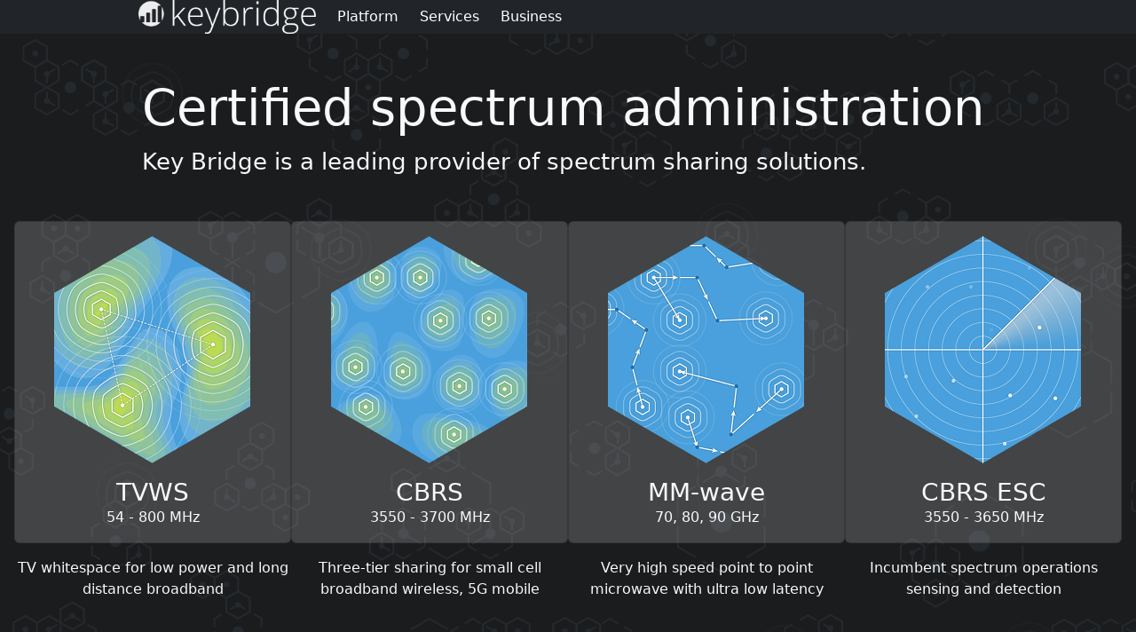

--- FILE ---
content_type: text/html;charset=UTF-8
request_url: https://keybridgewireless.com/service/index.xhtml;jsessionid=fa8458877aa9af396ad7fdb4219a
body_size: 10302
content:
<?xml version='1.0' encoding='UTF-8' ?>
<!DOCTYPE html>
<html lang="en" xmlns="http://www.w3.org/1999/xhtml"><head id="j_idt2">
      <!-- CSS -->
      <link rel="dns-prefetch" href="//keybridgewireless.com" />
      <link rel="dns-prefetch" href="//keybridge-cdn.s3.amazonaws.com" />
      <link rel="stylesheet" type="text/css" href="https://keybridge-cdn.s3.amazonaws.com/assets/bs/5.2.0/css/bootstrap.min.css" />
      <link rel="stylesheet" type="text/css" href="https://keybridge-cdn.s3.amazonaws.com/assets/fa/6.0.0/css/all.css" />
      <link rel="stylesheet" type="text/css" href="https://keybridge-cdn.s3.amazonaws.com/assets/kb/css/1.0.8/keybridge-basic.min.css" />
      <script type="text/javascript" src="https://keybridge-cdn.s3.amazonaws.com/assets/jquery/3.6.0/jquery.min.js"></script>
      <style type="text/css">

        /*hero*/
        .hero{
          margin-bottom: 100px;
        }

        /*banner defines vertical padding*/
        .banner {
          padding-top: 50px;
          padding-bottom: 50px;
        }

        .chapter{
          padding-top: 50px;
          padding-bottom: 50px;
        }

        .section {
          margin-bottom: 100px;
        }
        .section-featurette{
          padding: 5px;
          border: solid 1px transparent;
          margin-bottom: 1rem;
        }
        /*        @media (min-width: 768px) {
                  .section-featurette:hover{
                    transition: all .225s;
                    border: solid 1px rgba(31,51,73,.1);
                    border-radius: 4px;
                    -moz-box-shadow: 0px 0px 10px rgba(31,51,73,.1);
                    -webkit-box-shadow: 0px 0px 10px rgba(31,51,73,.1);
                    box-shadow: 0px 0px 10px rgba(31,51,73,.1)!important;
                    box-shadow: 0 0 30px 6px rgba(31,51,73,.1) !important;
                  }
                }*/

        .section-icon{ width: 36px; }
        .alt-lead { font-size: 1.6em; }

        .semitransparent{
          background:rgba(119, 145, 170,0.5);
        }

        .featurette {
          height: 64px;
          width: 64px;
          margin-top: 2em;
          margin-bottom: 2em;
          margin-left: auto;
          margin-right: auto;
          vertical-align: middle;
        }

        #signup{
          padding-top: 75px;
          padding-bottom: 75px;
        }

      </style><link rel="icon" type="image/x-icon" href="https://keybridge-cdn.s3.amazonaws.com/assets/kb/media/1.0.0/favicon.ico" />
      <title> Key Bridge services: automated wireless design, engineering and management </title></head><body>
      <!--BODY-->
    <!--NAVBAR-->
      <header class="header-inverse navbar-dark bg-dark">
        <div id="navbar" class="container-lg d-flex flex-row align-items-center">
            <div class="navbar-brand"><a href="https://keybridgewireless.com/;jsessionid=ecc2a8d20b247413c80e48377906" class="d-inline d-md-none"><img src="https://keybridge-cdn.s3.amazonaws.com/assets/kb/media/1.0.0/kb-inverse.png" class="img-fluid navbar-icon" /></a><a href="https://keybridgewireless.com/;jsessionid=ecc2a8d20b247413c80e48377906" class="d-none d-md-inline"><img src="https://keybridge-cdn.s3.amazonaws.com/assets/kb/media/1.0.0/keybridge-inverse.png" class="img-fluid navbar-logo" /></a>
            </div>
    <span id="j_idt33" class="nav-item "><a href="/platform/index.xhtml;jsessionid=ecc2a8d20b247413c80e48377906" class="nav-link " title="" data-bs-toggle="tooltip" data-bs-container="body" data-bs-placement="right">Platform</a>
    </span>
    <span id="j_idt46" class="nav-item "><a href="/service/index.xhtml;jsessionid=ecc2a8d20b247413c80e48377906" class="nav-link " title="" data-bs-toggle="tooltip" data-bs-container="body" data-bs-placement="right">Services</a>
    </span>
    <span id="j_idt72" class="nav-item "><a href="/business/index.xhtml;jsessionid=ecc2a8d20b247413c80e48377906" class="nav-link " title="" data-bs-toggle="tooltip" data-bs-container="body" data-bs-placement="right">Business</a>
    </span>

        </div>
      </header>


    <!--LE MENU overlay-->

    <!--CONTENT-->
    <style type="text/css">
      .bg-hero-image-services{
        background: url("/resources/img/module/services/hero-image-services.svg"),#1b1c1d;
        background-size: cover;
      }
      hr{
        margin-bottom: 100px;
      }

      .box-shadow-large {
        box-shadow: 0 1px 15px rgba(230, 230, 230,0.15) !important;
      }
      /*pad the main application icons*/
      .card-body .img-fluid{
        display: block;
        margin-bottom: 1rem;
        margin-left: auto;
        margin-right: auto;
      }

      a.card { background:rgba(230, 230, 230, 0.2); color: #f8f9fa !important; }
      a.card { text-decoration: none; margin-bottom: 1rem !important; text-align: center; }
      /*color: #343a40 !important;*/
      a.card:hover {   box-shadow: 0 1px 15px rgba(230, 230, 230, 0.25) !important;}


    </style>

    <!--platform banner-->
    <div class="hero bg-hero-image-services">
      <div class="banner">
        <div class="container-lg p-responsive text-light">

          <h1 class="display-4"> Certified spectrum administration </h1>
          <p class="alt-lead mb-5">
            Key Bridge is a leading provider of spectrum sharing solutions.
          </p>
        </div>

        <div class="container-xl p-responsive text-light">

          <div class="d-flex flex-wrap flex-row align-items-stretch">

            <div class="col-lg-3 col-md-6 text-center align-self-stretch mb-4"><a href="/service/tvws.xhtml;jsessionid=ecc2a8d20b247413c80e48377906" class="card">
                <div class="card-body"><img src="/jakarta.faces.resource/module/services/icon-services-TVWS.png.xhtml;jsessionid=ecc2a8d20b247413c80e48377906?ln=img" class="img-fluid" />
                  <span class="h3 text-ws-no-wrap"> TVWS </span>
                  <span class="d-block">54 - 800 MHz</span>
                </div>
                <!--&lt;div class="card-body "&gt;-->
                <!--&lt;/div&gt;--></a>

              <span class="d-block">TV whitespace for low power and long distance broadband</span>

            </div>

            <div class="col-lg-3 col-md-6 text-center align-self-stretch mb-4"><a href="/service/cbrs.xhtml;jsessionid=ecc2a8d20b247413c80e48377906" class="card">
                <div class="card-body"><img src="/jakarta.faces.resource/module/services/icon-services-CBRS.png.xhtml;jsessionid=ecc2a8d20b247413c80e48377906?ln=img" class="img-fluid" />
                  <span class="h3 text-ws-no-wrap"> CBRS </span>
                  <span class="d-block">3550 - 3700 MHz</span>
                </div></a>

              <span class="d-block">Three-tier sharing for small cell broadband wireless, 5G mobile</span>
            </div>

            <div class="col-lg-3 col-md-6 text-center align-self-stretch mb-4"><a href="/service/mm-wave.xhtml;jsessionid=ecc2a8d20b247413c80e48377906" class="card">
                <div class="card-body"><img src="/jakarta.faces.resource/module/services/icon-services-MM-wave.png.xhtml;jsessionid=ecc2a8d20b247413c80e48377906?ln=img" class="img-fluid" />
                  <span class="h3 text-ws-no-wrap"> MM-wave </span>
                  <span class="d-block">70, 80, 90 GHz</span>
                </div></a>
              <span class="d-block">Very high speed point to point microwave with ultra low latency</span>
            </div>


            <div class="col-lg-3 col-md-6 text-center mb-4"><a href="/service/esc.xhtml;jsessionid=ecc2a8d20b247413c80e48377906" class="card">
                <div class="card-body"><img src="/jakarta.faces.resource/module/services/icon-services-ESC.png.xhtml;jsessionid=ecc2a8d20b247413c80e48377906?ln=img" class="img-fluid" />
                  <span class="h3 text-ws-no-wrap"> CBRS ESC </span>
                  <span class="d-block">3550 - 3650 MHz</span>
                </div></a>
              <span class="d-block">Incumbent spectrum operations sensing and detection</span>
            </div>

          </div>




        </div>
      </div>
    </div>



    <!--managed applications-->
    <div id="managed-services" class="text-center section"><img src="/jakarta.faces.resource/icon/icons8-contract-100.png.xhtml;jsessionid=ecc2a8d20b247413c80e48377906?ln=img" class="section-icon mb-2" />
      <span class="d-block text-gray"> Managed services </span>
    </div>

    <div class="container-lg p-responsive section">

      <div class="mb-4">
        <h1> Certified spectrum administration </h1>
        <p>
          Key Bridge has been a leading provider of spectrum administration
          for commercial and professional users since 2008.

          Our spectrum administration, and spectrum sensing and spectrum trading
          technologies and systems work across many different frequency bands and
          are certified for operation in multiple national jurisdictions.

        </p>
      </div>
    </div>

    <!--FOOTER-->
      <div class="container-lg p-responsive">
    <div id="j_idt126" class="text-nowrap text-muted border-top "><span class="float-end text-smaller">5.2.2-230521_1421</span>
      <span class="d-block">
        © 2025<a href="http://keybridgewireless.com" class="mx-1">Key Bridge Wireless</a>
      </span><span class="d-block text-smaller">All rights reserved. Unauthorized access prohibited</span>
    </div>
      </div>
      <!-- JS -->
      <script type="text/javascript" src="https://keybridge-cdn.s3.amazonaws.com/assets/bs/5.2.0/js/bootstrap.bundle.min.js"></script>
      <script type="text/javascript" src="https://keybridge-cdn.s3.amazonaws.com/assets/kb/js/1.0.1/keybridge-basic.min.js"></script>
      <script type="text/javascript" src="https://keybridge-cdn.s3.amazonaws.com/assets/plugin/nanobar/1.0.0/nanobar.min.js"></script>
      <script type="text/javascript">
if(typeof jsf!=='undefined'){ var nanobar=new Nanobar;if(!window.busystatus)var busystatus={};busystatus.onStatusChange=function(a){"begin"===a.status?(document.body.style.cursor="wait",nanobar.go(30)):(document.body.style.cursor="auto",nanobar.go(100));},jsf.ajax.addOnEvent(busystatus.onStatusChange);}
      </script><div id="javax_faces_developmentstage_messages"></div></body>
  <!--template v0.9.0 updated 2022-02-21-->
</html>

--- FILE ---
content_type: text/css
request_url: https://keybridge-cdn.s3.amazonaws.com/assets/kb/css/1.0.8/keybridge-basic.min.css
body_size: 12008
content:
/*!
 * BASIC key bridge template configs and CSS mods.
 * Copyright (c) 2006 - 2019 Key Bridge
 * Released under MIT license.
 *
 * Since 1.0.3 includes extracts from GitHub light syntax theme v0.5.0
 * Copyright (c) 2012 - 2017 GitHub, Inc.
 * Licensed under MIT (https://github.com/primer/github-syntax-theme-generator/blob/master/LICENSE)
 * Extracts created on : Sep 27, 2017, 8:43:04 AM
 *
 * 10/25/17 - sync with bs-4 beta
 *            resurrect secondary button style as btn-default
 *            extend border patrol
 * 11/04/17 - add text-code
 * 03/20/18 - consolidate pixel pushes from various sources into this
 * v1.0.0 - 05/04/18 - add simple tables
 * v1.0.1 - 06/17/18 - add underline to h1, h2, h3 headers
 *        - 06/26/18 - add list group side tabs
 * v1.0.2 - 09/17/18 - add markdown image sizing
 * v1.0.3 - 10/25/18 - update markdown image; set display:block
 * v1.0.4 - 01/10/19 - underline from h1, h2, h3 requires .markdown container
 * v1.0.5 - 02/10/19 - list-group-item.selected plain text (no longer bold)
 * v1.0.6 - 09/21/19 - do not underline markdown headers
 * - add left border to blockquote
 * - add link-dark
 * - 10/30/19 - add link css following bs-4 naming
 * - 2020-03-08 - add bottom margin to mermaid images
 * v1.0.7 - 2021-01-04 - add template header css to this
 * v1.0.8 - 2022-02-21 - update inverse (dark) header css, add form-group
 */html{position:relative;min-height:100%;-ms-overflow-style:scrollbar;-webkit-tap-highlight-color:transparent}body{word-wrap:break-word}.body-md{min-width:768px}.body-lg{min-width:992px}.body-xl{min-width:1200px}.body-xga{min-width:1020px}i,icon{display:inline-block;font-family:FontAwesome;font-style:normal;font-weight:400;line-height:1;-webkit-font-smoothing:antialiased;-moz-osx-font-smoothing:grayscale;min-width:16px}abbr{margin-right:0 !important}.table-no-border td,.table-no-border th{border:none !important}.table-no-padding td,.table-no-padding th{padding:0 !important}.card-block{-ms-flex:1 1 auto;flex:1 1 auto;padding:1.25rem}.input-group{z-index:0}.btn-default{color:#292b2c;background-color:#fff;border-color:#ccc}.btn-default:hover{color:#292b2c;background-color:#e6e6e6;border-color:#adadad}.btn-default:focus,.btn-default.focus{-webkit-box-shadow:0 0 0 2px rgba(204,204,204,.5);box-shadow:0 0 0 2px rgba(204,204,204,.5)}.btn-default.disabled,.btn-default:disabled{background-color:#fff;border-color:#ccc}
.btn-default:active,.btn-default.active,.show>.btn-default.dropdown-toggle{color:#292b2c;background-color:#e6e6e6;background-image:none;border-color:#adadad}.btn-blue{background-color:#005f9b;border-color:#005f9b;color:#fff}.btn-blue:hover{background-color:#1a6da2;border-color:#1a6da2;color:#fff}.btn-blue-dark{background-color:#003f66;border-color:#003f66;color:#fff}.btn-blue-dark:hover{background-color:#0063a2;border-color:#0063a2;color:#fff}[type=radio]{margin-right:.5rem !important}[type=checkbox]{margin-right:.5rem !important}.select td{border:none !important}.select label{font-weight:inherit}.border-none{border:none !important}.border-bottom{border-bottom:1px solid rgba(0,0,0,.2)}.border-top{border-top:1px solid rgba(0,0,0,.2)}.border-left{border-left:1px solid rgba(0,0,0,.2)}.border-right{border-right:1px solid rgba(0,0,0,.2)}figure{margin-bottom:1em}figure img{margin-bottom:.5em}figure label,figure caption,figure .caption{font-size:smaller;font-style:italic}blockquote,.blockquote{font-size:inherit !important;padding-left:1.5rem;border-left:5px solid rgba(0,0,0,.1)}
select.form-control{-webkit-appearance:none}abbr{margin-right:5px}th{white-space:nowrap}.table>thead>tr>td.inactive,.table>tbody>tr>td.inactive,.table>tfoot>tr>td.inactive,.table>thead>tr>th.inactive,.table>tbody>tr>th.inactive,.table>tfoot>tr>th.inactive,.table>thead>tr.inactive>td,.table>tbody>tr.inactive>td,.table>tfoot>tr.inactive>td,.table>thead>tr.inactive>th,.table>tbody>tr.inactive>th,.table>tfoot>tr.inactive>th{background-color:#ddd}.bg-inactive{background-color:#ddd}.jumbotron ul,.jumbotron ol,.jumbotron dl,.jumbotron table th,.jumbotron table td{margin-bottom:1rem}.prettyprint{border:none !important;padding:1em !important;font-size:smaller}a:hover{text-decoration:none !important}label{font-weight:700}.bg-black{background-color:#000}.bg-inherit{background-color:inherit !important}.bg-blue{background-color:#0366d6 !important}.bg-blue-light{background-color:#64acfc !important}.bg-orange-light{background-color:#d67303 !important}.bg-steel-light{background-color:#d6dee6 !important}
.bg-gray-light{background-color:#fafbfc !important}.bg-gray{background-color:#586069 !important}.bg-gray-dark{background-color:#24292e !important}.bg-orange{background-color:#a04100 !important}.bg-orange-light{background-color:#e36209 !important}.bg-purple{background-color:#6f42c1 !important}.bg-white{background-color:#fff !important}.bg-pending{background-color:#b08800 !important}.bg-blue{background-color:#005f9b}.bg-midnight{background-color:#1b1c1d!important}.bg-faded{background-color:#f7f7f7 !important}.bg-pending{background-color:#dbab09 !important}.text-italic{font-style:italic !important}.text-underline{text-decoration:underline !important}.text-strikethrough{text-decoration:line-through !important}.text-inactive{color:#ddd !important}.text-indent{padding:0 2em !important}.text-small{font-size:small !important}.text-smaller{font-size:smaller !important}.text-large{font-size:large !important}.text-larger{font-size:larger !important}.text-bold{font-weight:600 !important}.text-bolder{font-weight:bolder !important}
.text-normal{font-weight:400 !important}.text-italic{font-style:italic !important}.text-uppercase{text-transform:uppercase !important}.text-lowercase{text-transform:lowercase !important}.text-capitalize{text-transform:capitalize !important}.text-initial{text-transform:initial !important}.text-no-underline{text-decoration:none !important}.text-ws-no-wrap{white-space:nowrap !important}.text-ws-normal{white-space:normal !important}.text-wb-break-all{word-break:break-all !important}.text-emphasized{font-weight:600;color:#24292e}.text-shadow-dark{text-shadow:0 1px 1px rgba(27,31,35,.25),0 1px 25px rgba(27,31,35,.75)}.text-shadow-light{text-shadow:0 1px 0 rgba(255,255,255,.5)}.text-superscript{position:relative;top:-.5em;font-size:small}.text-subscript{position:relative;bottom:-.5em;font-size:small}.text-inherit{color:inherit !important}.text-black{color:#000 !important}.text-blue{color:#007bff !important}.text-blue-dark{color:#003f66 !important}.text-brown{color:#b08800 !important}.text-cyan{color:#17a2b8 !important}
.text-gray{color:#6c757d !important}.text-gray-dark{color:#343a40 !important}.text-gray-light{color:#6a737d !important}.text-green{color:#28a745 !important}.text-indigo{color:#6610f2 !important}.text-orange{color:#fd7e14 !important}.text-orange-light{color:#e36209 !important}.text-pink{color:#e83e8c !important}.text-purple{color:#6f42c1 !important}.text-red{color:#dc3545 !important}.text-teal{color:#20c997 !important}.text-white{color:#fff !important}.text-yellow{color:#ffc107 !important}.text-shadow-light{text-shadow:1px 1px 2px #fff}.text-shadow-dark{text-shadow:1px 1px 2px #000}.link-white{color:#fff !important}.link-white:hover{color:#0366d6 !important;text-decoration:none}.link-black{color:#000 !important}.link-black:hover{color:#0366d6 !important;text-decoration:none}.link-light{color:#868686 !important}.link-light:hover{color:#0366d6 !important;text-decoration:none}.link-secondary{color:#6c757d !important}.link-secondary:hover{color:#0366d6 !important;text-decoration:none}.link-dark{color:#343a40 !important}
.link-dark:hover{color:#0366d6 !important;text-decoration:none}.link-muted{color:#586069 !important}.link-muted:hover{color:#0366d6 !important;text-decoration:none}.text-code,.code{font-family:SFMono-Regular,Menlo,Monaco,Consolas,"Liberation Mono","Courier New",monospace;padding:.2rem .4rem;font-size:90%;color:#bd4147;background-color:#f8f9fa;border-radius:.25rem}.badge-outline-dark{border:1px solid #343a40;border-radius:3px;background-color:transparent;background-image:none}.badge-outline-secondary{border:1px solid #868e96;border-radius:3px;background-color:transparent;background-image:none}.nav-link{color:#373a40 !important}.nav-link .fa,.dropdown-item .fa{margin-right:.5rem !important}.nav-overtabs a.active{border-color:#005cb7 #e1e4e8 transparent !important;border-width:3px 1px 1px !important}.nav-undertabs a.active{font-weight:700;border-bottom-color:#005cb7 !important;border-width:0 0 2px !important}.list-nav-item .selected{position:absolute;top:0;bottom:0;left:0;width:2px;content:"";background-color:#005cb7}
.list-group-item.selected{color:#24292e;cursor:default;background-color:#fff}.list-group-item.selected:before{position:absolute;top:0;bottom:0;left:0;width:2px;content:"";background-color:#005cb7}.breadcrumb{border-radius:0 !important;background-color:transparent !important;padding:.5rem 2rem}.breadcrumb-inverse a{color:#fff !important}.breadcrumb-inverse a:hover{color:#999 !important}.container-sm{max-width:576px;margin-right:auto;margin-left:auto}.container-md{max-width:768px;min-width:540px;margin-right:auto;margin-left:auto}.container-lg{max-width:992px;min-width:720px;margin-right:auto;margin-left:auto}.container-xl{max-width:1280px;min-width:960px;margin-right:auto;margin-left:auto}.one-third{width:33.333333%}.two-thirds{width:66.666667%}.one-fourth{width:25%}.one-half{width:50%}.three-fourths{width:75%}.one-fifth{width:20%}.four-fifths{width:80%}.centered{display:block;float:none;margin-right:auto;margin-left:auto}.w-33{width:33.333333%}.w-66{width:66.666667%}.w-20{width:20%}
.w-80{width:80%}.position-static{position:static !important}.position-relative{position:relative !important}.position-absolute{position:absolute !important}.position-fixed{position:fixed !important}.top-0{top:0 !important}.right-0{right:0 !important}.bottom-0{bottom:0 !important}.left-0{left:0 !important}.v-align-middle{vertical-align:middle !important}.v-align-top{vertical-align:top !important}.v-align-bottom{vertical-align:bottom !important}.v-align-text-top{vertical-align:text-top !important}.v-align-text-bottom{vertical-align:text-bottom !important}.overflow-hidden{overflow:hidden !important}.overflow-scroll{overflow:scroll !important}.overflow-auto{overflow:auto !important}.width-fit{max-width:100% !important}.width-full{width:100% !important}.height-full{height:100% !important}.p-responsive{padding-right:16px !important;padding-left:16px !important}@media (min-width:544px){.p-responsive{padding-right:40px !important;padding-left:40px !important}}@media (min-width:1012px){.p-responsive{padding-right:16px !important;padding-left:16px !important}
}.v-hidden{visibility:hidden !important}.v-visible{visibility:visible !important}.hidden{display:none !important}.show-on-focus{position:absolute;width:1px;height:1px;margin:0;overflow:hidden;clip:rect(1px,1px,1px,1px)}.show-on-focus:focus{z-index:20;width:auto;height:auto;clip:auto}textarea.markdown{font-family:Consolas,Monaco,Lucida Console,Liberation Mono,DejaVu Sans Mono,Bitstream Vera Sans Mono,Courier New,monospace;font-size:.9rem !important}.markdown img{max-width:100%;height:auto;display:block}.mermaid{margin-bottom:1em}.form-group{margin-bottom:1rem}header{z-index:100}header .navbar{padding:0 !important}header .nav-link{padding-left:0 !important;padding-right:0 !important;position:relative}header .active .nav-link:after{position:absolute;right:0;bottom:0;left:0;height:3px;content:"";background-color:#6a737d}header .nav-link:hover{color:#6a737d !important}header .nav-item{margin-left:1.5em}header .navbar-icon{width:36px}header .navbar-logo{width:200px}.header{color:#24292e !important;border-bottom:1px solid #ddd}
.header-inverse{color:rgba(255,255,255,.75) !important;background-color:#222}.header .nav-link{color:#24292e !important}.header .active .nav-link:hover{color:#6a737d !important}.header-inverse .nav-link{color:#fff !important}.header-inverse .nav-link:hover{color:#fff !important}


--- FILE ---
content_type: application/javascript
request_url: https://keybridge-cdn.s3.amazonaws.com/assets/kb/js/1.0.1/keybridge-basic.min.js
body_size: 895
content:
function setActiveTab(){var t=window.location.pathname;$(".nav-undertabs a").each(function(){var a=$(this).attr("href"),s=a.substring(0,a.length-11);t.substring(0,s.length)===s&&($(this).addClass("nav-tabs"),$(this).addClass("active"))})}function selectListItemPath(){var t=window.location.pathname;$(".nav-list-group a").each(function(){var a=$(this).attr("href"),s=a.substring(0,a.length-11);t.substring(0,s.length)===s&&$(this).addClass("selected")})}function selectListItem(){var t=window.location.search,a=window.location.pathname,s=!1;$(".nav-list-group a").each(function(){var n=$(this).attr("href");console.log("test "+n+" ==? "+a+t),a+t===n&&($(this).addClass("selected"),s=!0)}),s||$(".nav-list-group a").each(function(){var t=$(this).attr("href"),s=t.substring(0,t.length-11);a.substring(0,s.length)===s&&$(this).addClass("selected")})}$(function(){setActiveTab(),selectListItem()});


--- FILE ---
content_type: image/svg+xml
request_url: https://keybridgewireless.com/resources/img/module/services/hero-image-services.svg
body_size: 100707
content:
<?xml version="1.0" encoding="utf-8"?>
<!-- Generator: Adobe Illustrator 21.0.0, SVG Export Plug-In . SVG Version: 6.00 Build 0)  -->
<!DOCTYPE svg PUBLIC "-//W3C//DTD SVG 1.1//EN" "http://www.w3.org/Graphics/SVG/1.1/DTD/svg11.dtd" [
	<!ENTITY st0 "fill:#1B1C1D;">
	<!ENTITY st1 "clip-path:url(#SVGID_2_);">
	<!ENTITY st2 "fill:none;stroke:#24292E;stroke-width:3;stroke-linecap:round;stroke-linejoin:round;">
	<!ENTITY st3 "clip-path:url(#SVGID_2_);fill:#24292E;">
	<!ENTITY st4 "fill:none;stroke:#24292E;stroke-width:3;stroke-miterlimit:10;">
	<!ENTITY st5 "fill:#24292E;">
	<!ENTITY st6 "opacity:0.05;fill:none;stroke:#24292E;stroke-width:3;stroke-miterlimit:10;">
	<!ENTITY st7 "opacity:0.3667;fill:none;stroke:#24292E;stroke-width:3;stroke-miterlimit:10;">
	<!ENTITY st8 "opacity:0.6833;fill:none;stroke:#24292E;stroke-width:3;stroke-miterlimit:10;">
]>
<svg version="1.1" id="Layer_1" xmlns="http://www.w3.org/2000/svg" xmlns:xlink="http://www.w3.org/1999/xlink" x="0px" y="0px"
	 viewBox="0 0 1920 1014" style="enable-background:new 0 0 1920 1014;" xml:space="preserve">
<rect style="&st0;" width="1920" height="1014"/>
<g>
	<defs>
		<rect id="SVGID_1_" width="1920" height="1014"/>
	</defs>
	<clipPath id="SVGID_2_">
		<use xlink:href="#SVGID_1_"  style="overflow:visible;"/>
	</clipPath>
	<g style="&st1;">
		<g>
			<polyline style="&st2;" points="197.317,777.767 185.193,770.767 173.069,777.767 			"/>
			<polyline style="&st2;" points="159.667,785.505 147.543,792.505 147.543,806.505 			"/>
			<polyline style="&st2;" points="147.543,821.979 147.543,835.979 159.667,842.979 			"/>
			<polyline style="&st2;" points="173.069,850.717 185.193,857.717 197.317,850.717 			"/>
			<polyline style="&st2;" points="210.719,842.979 222.843,835.979 222.843,821.979 			"/>
			<polyline style="&st2;" points="222.843,806.505 222.843,792.505 210.719,785.505 			"/>
		</g>
	</g>
	
		<ellipse transform="matrix(0.866 -0.5 0.5 0.866 -382.3098 201.6843)" style="&st3;" cx="185.193" cy="814.242" rx="9.286" ry="9.286"/>
	<g style="&st1;">
		<g>
			<polyline style="&st4;" points="40.314,638.713 52.439,631.713 52.439,617.713 			"/>
			<polyline style="&st4;" points="52.439,602.238 52.439,588.238 40.314,581.238 			"/>
			<polyline style="&st4;" points="26.913,573.501 14.789,566.501 2.664,573.501 			"/>
			<polyline style="&st4;" points="-10.737,581.238 -22.862,588.238 -22.862,602.238 			"/>
			<polyline style="&st4;" points="-22.862,617.713 -22.862,631.713 -10.737,638.713 			"/>
			<polyline style="&st4;" points="2.664,646.451 14.789,653.451 26.913,646.451 			"/>
		</g>
	</g>
	<circle style="&st3;" cx="14.788" cy="609.976" r="9.286"/>
	<g style="&st1;">
		<polygon style="&st4;" points="33.614,664.319 33.614,642.582 14.788,631.713 -4.037,642.582 -4.037,664.319 14.788,675.188 		"/>
		<circle style="&st5;" cx="14.788" cy="653.451" r="4.643"/>
	</g>
	<g style="&st1;">
		<polygon style="&st4;" points="52.439,696.925 52.439,675.188 33.614,664.319 14.788,675.188 14.788,696.925 33.614,707.794 		"/>
		<circle style="&st5;" cx="33.614" cy="686.057" r="4.643"/>
	</g>
	<g style="&st1;">
		<polygon style="&st4;" points="71.264,599.107 71.264,577.37 52.439,566.501 33.614,577.37 33.614,599.107 52.439,609.976 		"/>
		<circle style="&st5;" cx="52.439" cy="588.238" r="4.643"/>
	</g>
	<g style="&st1;">
		<g>
			<polyline style="&st4;" points="356.485,931.161 344.361,938.161 344.361,952.161 			"/>
			<polyline style="&st4;" points="344.361,967.635 344.361,981.635 356.485,988.635 			"/>
			<polyline style="&st4;" points="369.887,996.373 382.011,1003.373 394.135,996.373 			"/>
			<polyline style="&st4;" points="407.537,988.635 419.661,981.635 419.661,967.635 			"/>
			<polyline style="&st4;" points="419.661,952.161 419.661,938.161 407.537,931.161 			"/>
			<polyline style="&st4;" points="394.135,923.423 382.011,916.423 369.887,923.423 			"/>
		</g>
	</g>
	<circle style="&st3;" cx="382.011" cy="959.898" r="9.286"/>
	<g style="&st1;">
		<polygon style="&st4;" points="363.186,905.555 363.186,927.292 382.011,938.161 400.836,927.292 400.836,905.555 
			382.011,894.686 		"/>
		<circle style="&st5;" cx="382.011" cy="916.423" r="4.643"/>
	</g>
	<g style="&st1;">
		<polygon style="&st4;" points="344.361,872.949 344.361,894.686 363.186,905.555 382.011,894.686 382.011,872.949 363.186,862.08 
					"/>
		<circle style="&st5;" cx="363.186" cy="883.817" r="4.643"/>
	</g>
	<g style="&st1;">
		<polygon style="&st4;" points="306.711,872.949 306.711,894.686 325.536,905.555 344.361,894.686 344.361,872.949 325.536,862.08 
					"/>
		<circle style="&st5;" cx="325.536" cy="883.817" r="4.643"/>
	</g>
	<g style="&st1;">
		<polygon style="&st4;" points="325.536,970.767 325.536,992.504 344.361,1003.373 363.186,992.504 363.186,970.767 
			344.361,959.898 		"/>
		<circle style="&st5;" cx="344.361" cy="981.635" r="4.643"/>
	</g>
	<g style="&st1;">
		<g>
			<polyline style="&st4;" points="662.549,537.174 674.673,530.174 674.673,516.174 			"/>
			<polyline style="&st4;" points="674.673,500.7 674.673,486.7 662.549,479.7 			"/>
			<polyline style="&st4;" points="649.148,471.962 637.023,464.962 624.899,471.962 			"/>
			<polyline style="&st4;" points="611.497,479.7 599.373,486.7 599.373,500.7 			"/>
			<polyline style="&st4;" points="599.373,516.174 599.373,530.174 611.497,537.174 			"/>
			<polyline style="&st4;" points="624.899,544.912 637.023,551.912 649.148,544.912 			"/>
		</g>
	</g>
	<circle style="&st3;" cx="637.023" cy="508.437" r="9.286"/>
	<g style="&st1;">
		<polygon style="&st4;" points="655.848,562.781 655.848,541.043 637.023,530.174 618.198,541.043 618.198,562.781 
			637.023,573.649 		"/>
		<circle style="&st5;" cx="637.023" cy="551.912" r="4.643"/>
	</g>
	<g style="&st1;">
		<polygon style="&st4;" points="955,463.206 955,441.468 936.175,430.6 917.35,441.468 917.35,463.206 936.175,474.074 		"/>
		<circle style="&st5;" cx="936.175" cy="452.337" r="4.643"/>
	</g>
	<g style="&st1;">
		<polygon style="&st4;" points="693.499,497.568 693.499,475.831 674.673,464.962 655.848,475.831 655.848,497.568 
			674.673,508.437 		"/>
		<circle style="&st5;" cx="674.673" cy="486.7" r="4.643"/>
	</g>
	<g style="&st1;">
		<polygon style="&st4;" points="86.646,421.044 86.646,399.306 67.821,388.438 48.996,399.306 48.996,421.044 67.821,431.912 		"/>
		<circle style="&st5;" cx="67.821" cy="410.175" r="4.643"/>
	</g>
	<g style="&st1;">
		<polygon style="&st4;" points="124.297,355.832 124.297,334.094 105.471,323.226 86.646,334.094 86.646,355.832 105.471,366.7 		
			"/>
		<circle style="&st5;" cx="105.471" cy="344.963" r="4.643"/>
	</g>
	<g style="&st1;">
		<polygon style="&st4;" points="143.122,323.226 143.122,301.488 124.297,290.62 105.471,301.488 105.471,323.226 124.297,334.094 
					"/>
		<circle style="&st5;" cx="124.297" cy="312.357" r="4.643"/>
	</g>
	<g style="&st1;">
		<polygon style="&st4;" points="105.471,323.226 105.471,301.488 86.646,290.62 67.821,301.488 67.821,323.226 86.646,334.094 		
			"/>
		<circle style="&st5;" cx="86.646" cy="312.357" r="4.643"/>
	</g>
	<g style="&st1;">
		<polygon style="&st4;" points="222.843,814.242 204.018,825.111 204.018,846.848 222.843,857.717 241.668,846.848 
			241.668,825.111 		"/>
		
			<ellipse transform="matrix(0.866 -0.5 0.5 0.866 -388.1344 223.4217)" style="&st5;" cx="222.843" cy="835.979" rx="4.643" ry="4.643"/>
	</g>
	<g style="&st1;">
		<g>
			<g>
				<polyline style="&st2;" points="103.881,1014.016 116.006,1021.016 128.13,1014.016 				"/>
				<polyline style="&st2;" points="141.532,1006.278 153.656,999.278 153.656,985.278 				"/>
				<polyline style="&st2;" points="153.656,969.804 153.656,955.804 141.532,948.804 				"/>
				<polyline style="&st2;" points="128.13,941.066 116.006,934.066 103.881,941.066 				"/>
				<polyline style="&st2;" points="90.48,948.804 78.355,955.804 78.355,969.804 				"/>
				<polyline style="&st2;" points="78.355,985.278 78.355,999.278 90.48,1006.278 				"/>
			</g>
		</g>
		
			<ellipse transform="matrix(0.866 -0.5 0.5 0.866 -473.0297 188.9152)" style="&st5;" cx="116.006" cy="977.143" rx="9.286" ry="9.286"/>
		<g>
			<polygon style="&st4;" points="116.006,955.804 134.831,944.935 134.831,923.198 116.006,912.329 97.181,923.198 97.181,944.935 
							"/>
			
				<ellipse transform="matrix(0.866 -0.5 0.5 0.866 -451.4913 183.144)" style="&st5;" cx="116.006" cy="934.066" rx="4.643" ry="4.643"/>
		</g>
		<g>
			<polygon style="&st4;" points="78.355,977.541 97.181,966.672 97.181,944.935 78.355,934.066 59.53,944.935 59.53,966.672 			"/>
			
				<ellipse transform="matrix(0.866 -0.5 0.5 0.866 -467.4042 167.2311)" style="&st5;" cx="78.355" cy="955.804" rx="4.643" ry="4.643"/>
		</g>
		<g>
			<polygon style="&st4;" points="40.705,977.541 59.53,966.672 59.53,944.935 40.705,934.066 21.88,944.935 21.88,966.672 			"/>
			
				<ellipse transform="matrix(0.866 -0.5 0.5 0.866 -472.4483 148.406)" style="&st5;" cx="40.705" cy="955.804" rx="4.643" ry="4.643"/>
		</g>
	</g>
	<g style="&st1;">
		<polygon style="&st4;" points="204.018,716.424 185.193,727.292 185.193,749.03 204.018,759.899 222.843,749.03 222.843,727.292 
					"/>
		
			<ellipse transform="matrix(0.866 -0.5 0.5 0.866 -341.7473 200.9039)" style="&st5;" cx="204.018" cy="738.161" rx="4.643" ry="4.643"/>
	</g>
	<g style="&st1;">
		<polygon style="&st4;" points="185.193,749.03 166.368,759.899 166.368,781.636 185.193,792.505 204.018,781.636 204.018,759.899 
					"/>
		
			<ellipse transform="matrix(0.866 -0.5 0.5 0.866 -360.5725 195.8598)" style="&st5;" cx="185.193" cy="770.767" rx="4.643" ry="4.643"/>
	</g>
	<g style="&st1;">
		<g>
			<polyline style="&st2;" points="413.712,685.228 401.587,678.228 389.463,685.228 			"/>
			<polyline style="&st2;" points="376.062,692.965 363.937,699.965 363.937,713.965 			"/>
			<polyline style="&st2;" points="363.937,729.44 363.937,743.44 376.062,750.44 			"/>
			<polyline style="&st2;" points="389.463,758.177 401.587,765.177 413.712,758.177 			"/>
			<polyline style="&st2;" points="427.113,750.44 439.238,743.44 439.238,729.44 			"/>
			<polyline style="&st2;" points="439.238,713.965 439.238,699.965 427.113,692.965 			"/>
		</g>
	</g>
	
		<ellipse transform="matrix(0.866 -0.5 0.5 0.866 -307.0486 297.4835)" style="&st3;" cx="401.587" cy="721.702" rx="9.286" ry="9.286"/>
	<g style="&st1;">
		<polygon style="&st4;" points="439.238,721.702 420.413,732.571 420.413,754.308 439.238,765.177 458.063,754.308 
			458.063,732.571 		"/>
		
			<ellipse transform="matrix(0.866 -0.5 0.5 0.866 -312.8731 319.2209)" style="&st5;" cx="439.238" cy="743.44" rx="4.643" ry="4.643"/>
	</g>
	<g style="&st1;">
		<polygon style="&st4;" points="420.413,623.884 401.587,634.753 401.587,656.49 420.413,667.359 439.238,656.49 439.238,634.753 
					"/>
		
			<ellipse transform="matrix(0.866 -0.5 0.5 0.866 -266.4861 296.7032)" style="&st5;" cx="420.413" cy="645.621" rx="4.643" ry="4.643"/>
	</g>
	<g style="&st1;">
		<polygon style="&st4;" points="458.063,754.308 439.238,765.177 439.238,786.914 458.063,797.783 476.888,786.914 
			476.888,765.177 		"/>
		
			<ellipse transform="matrix(0.866 -0.5 0.5 0.866 -326.6541 333.0019)" style="&st5;" cx="458.063" cy="776.046" rx="4.643" ry="4.643"/>
	</g>
	<g style="&st1;">
		<polygon style="&st4;" points="363.937,721.702 345.112,732.571 345.112,754.308 363.937,765.177 382.762,754.308 
			382.762,732.571 		"/>
		
			<ellipse transform="matrix(0.866 -0.5 0.5 0.866 -322.9615 281.5706)" style="&st5;" cx="363.937" cy="743.44" rx="4.643" ry="4.643"/>
	</g>
	<g style="&st1;">
		<polygon style="&st4;" points="476.888,721.702 458.063,732.571 458.063,754.308 476.888,765.177 495.713,754.308 
			495.713,732.571 		"/>
		
			<ellipse transform="matrix(0.866 -0.5 0.5 0.866 -307.8289 338.046)" style="&st5;" cx="476.888" cy="743.44" rx="4.643" ry="4.643"/>
	</g>
	<g style="&st1;">
		<polygon style="&st4;" points="401.587,656.49 382.762,667.359 382.762,689.096 401.587,699.965 420.413,689.096 420.413,667.359 
					"/>
		
			<ellipse transform="matrix(0.866 -0.5 0.5 0.866 -285.3112 291.659)" style="&st5;" cx="401.587" cy="678.228" rx="4.643" ry="4.643"/>
	</g>
	<g style="&st1;">
		<g>
			<polyline style="&st2;" points="804.491,229.131 792.367,222.131 780.242,229.131 			"/>
			<polyline style="&st2;" points="766.841,236.868 754.717,243.868 754.717,257.868 			"/>
			<polyline style="&st2;" points="754.717,273.343 754.717,287.343 766.841,294.343 			"/>
			<polyline style="&st2;" points="780.242,302.08 792.367,309.08 804.491,302.08 			"/>
			<polyline style="&st2;" points="817.893,294.343 830.017,287.343 830.017,273.343 			"/>
			<polyline style="&st2;" points="830.017,257.868 830.017,243.868 817.893,236.868 			"/>
		</g>
	</g>
	<g style="&st1;">
		<g>
			<polyline style="&st2;" points="1051.449,164.625 1039.325,157.625 1027.201,164.625 			"/>
			<polyline style="&st2;" points="1013.799,172.363 1001.675,179.363 1001.675,193.363 			"/>
			<polyline style="&st2;" points="1001.675,208.837 1001.675,222.837 1013.799,229.837 			"/>
			<polyline style="&st2;" points="1027.201,237.575 1039.325,244.575 1051.449,237.575 			"/>
			<polyline style="&st2;" points="1064.851,229.837 1076.975,222.837 1076.975,208.837 			"/>
			<polyline style="&st2;" points="1076.975,193.363 1076.975,179.363 1064.851,172.363 			"/>
		</g>
	</g>
	
		<ellipse transform="matrix(0.866 -0.5 0.5 0.866 -26.6456 431.7678)" style="&st3;" cx="792.367" cy="265.605" rx="9.286" ry="9.286"/>
	
		<ellipse transform="matrix(0.866 -0.5 0.5 0.866 38.9574 546.869)" style="&st3;" cx="1039.95" cy="200.739" rx="9.286" ry="9.286"/>
	<g style="&st1;">
		<polygon style="&st4;" points="830.017,265.605 811.192,276.474 811.192,298.211 830.017,309.08 848.842,298.211 848.842,276.474 
					"/>
		
			<ellipse transform="matrix(0.866 -0.5 0.5 0.866 -32.4701 453.5052)" style="&st5;" cx="830.017" cy="287.343" rx="4.643" ry="4.643"/>
	</g>
	<g style="&st1;">
		<polygon style="&st4;" points="811.192,167.787 792.367,178.656 792.367,200.393 811.192,211.262 830.017,200.393 
			830.017,178.656 		"/>
		
			<ellipse transform="matrix(0.866 -0.5 0.5 0.866 13.9169 430.9875)" style="&st5;" cx="811.192" cy="189.524" rx="4.643" ry="4.643"/>
	</g>
	<g style="&st1;">
		<polygon style="&st4;" points="848.842,298.211 830.017,309.08 830.017,330.817 848.842,341.686 867.667,330.817 867.667,309.08 
					"/>
		
			<ellipse transform="matrix(0.866 -0.5 0.5 0.866 -46.2511 467.2861)" style="&st5;" cx="848.842" cy="319.949" rx="4.643" ry="4.643"/>
	</g>
	<g style="&st1;">
		<polygon style="&st4;" points="964.145,91.09 945.32,101.958 945.32,123.696 964.145,134.564 982.971,123.696 982.971,101.958 		
			"/>
		
			<ellipse transform="matrix(0.866 -0.5 0.5 0.866 72.7574 497.1887)" style="&st5;" cx="964.145" cy="112.827" rx="4.643" ry="4.643"/>
	</g>
	<g style="&st1;">
		<polygon style="&st4;" points="1002.198,91.09 983.373,101.958 983.373,123.696 1002.198,134.564 1021.023,123.696 
			1021.023,101.958 		"/>
		
			<ellipse transform="matrix(0.866 -0.5 0.5 0.866 77.8555 516.215)" style="&st5;" cx="1002.198" cy="112.827" rx="4.643" ry="4.643"/>
	</g>
	<g style="&st1;">
		<polygon style="&st4;" points="1039.95,91.09 1021.125,101.958 1021.125,123.696 1039.95,134.564 1058.775,123.696 
			1058.775,101.958 		"/>
		
			<ellipse transform="matrix(0.866 -0.5 0.5 0.866 82.9133 535.091)" style="&st5;" cx="1039.95" cy="112.827" rx="4.643" ry="4.643"/>
	</g>
	<g style="&st1;">
		<polygon style="&st4;" points="1002.198,156.999 983.373,167.867 983.373,189.605 1002.198,200.473 1021.023,189.605 
			1021.023,167.867 		"/>
		
			<ellipse transform="matrix(0.866 -0.5 0.5 0.866 44.9011 525.0451)" style="&st5;" cx="1002.198" cy="178.736" rx="4.643" ry="4.643"/>
	</g>
	<g style="&st1;">
		<polygon style="&st4;" points="983.373,124.393 964.548,135.261 964.548,156.999 983.373,167.867 1002.198,156.999 
			1002.198,135.261 		"/>
		
			<ellipse transform="matrix(0.866 -0.5 0.5 0.866 58.682 511.2642)" style="&st5;" cx="983.373" cy="146.13" rx="4.643" ry="4.643"/>
	</g>
	<g style="&st1;">
		<polygon style="&st4;" points="717.066,265.605 698.241,276.474 698.241,298.211 717.066,309.08 735.891,298.211 735.891,276.474 
					"/>
		
			<ellipse transform="matrix(0.866 -0.5 0.5 0.866 -47.6027 397.0298)" style="&st5;" cx="717.066" cy="287.343" rx="4.643" ry="4.643"/>
	</g>
	<g style="&st1;">
		<polygon style="&st4;" points="754.717,265.605 735.891,276.474 735.891,298.211 754.717,309.08 773.542,298.211 773.542,276.474 
					"/>
		
			<ellipse transform="matrix(0.866 -0.5 0.5 0.866 -42.5585 415.8549)" style="&st5;" cx="754.717" cy="287.343" rx="4.643" ry="4.643"/>
	</g>
	<g style="&st1;">
		<polygon style="&st4;" points="792.367,200.393 773.542,211.262 773.542,232.999 792.367,243.868 811.192,232.999 
			811.192,211.262 		"/>
		
			<ellipse transform="matrix(0.866 -0.5 0.5 0.866 -4.9083 425.9433)" style="&st5;" cx="792.367" cy="222.131" rx="4.643" ry="4.643"/>
	</g>
	<g style="&st1;">
		<g>
			<polyline style="&st2;" points="1879.311,10.393 1867.187,3.393 1855.063,10.393 			"/>
			<polyline style="&st2;" points="1841.661,18.131 1829.537,25.131 1829.537,39.131 			"/>
			<polyline style="&st2;" points="1829.537,54.605 1829.537,68.605 1841.661,75.605 			"/>
			<polyline style="&st2;" points="1855.063,83.343 1867.187,90.343 1879.311,83.343 			"/>
			<polyline style="&st2;" points="1892.713,75.605 1904.837,68.605 1904.837,54.605 			"/>
			<polyline style="&st2;" points="1904.837,39.131 1904.837,25.131 1892.713,18.131 			"/>
		</g>
	</g>
	
		<ellipse transform="matrix(0.866 -0.5 0.5 0.866 226.7216 939.8726)" style="&st3;" cx="1867.187" cy="46.868" rx="9.286" ry="9.286"/>
	<g style="&st1;">
		<polygon style="&st4;" points="1904.837,46.868 1886.012,57.737 1886.012,79.474 1904.837,90.343 1923.662,79.474 
			1923.662,57.737 		"/>
		
			<ellipse transform="matrix(0.866 -0.5 0.5 0.866 220.897 961.61)" style="&st5;" cx="1904.837" cy="68.605" rx="4.643" ry="4.643"/>
	</g>
	<g style="&st1;">
		<polygon style="&st4;" points="1810.712,79.474 1791.886,90.343 1791.886,112.08 1810.712,122.949 1829.537,112.08 
			1829.537,90.343 		"/>
		
			<ellipse transform="matrix(0.866 -0.5 0.5 0.866 191.9836 918.9155)" style="&st5;" cx="1810.712" cy="101.212" rx="4.643" ry="4.643"/>
	</g>
	<g style="&st1;">
		<polygon style="&st4;" points="1886.012,-50.95 1867.187,-40.081 1867.187,-18.344 1886.012,-7.475 1904.837,-18.344 
			1904.837,-40.081 		"/>
		
			<ellipse transform="matrix(0.866 -0.5 0.5 0.866 267.2841 939.0922)" style="&st5;" cx="1886.012" cy="-29.213" rx="4.643" ry="4.643"/>
	</g>
	<g style="&st1;">
		<polygon style="&st4;" points="1923.662,79.474 1904.837,90.343 1904.837,112.08 1923.662,122.949 1942.487,112.08 
			1942.487,90.343 		"/>
		
			<ellipse transform="matrix(0.866 -0.5 0.5 0.866 207.1161 975.3909)" style="&st5;" cx="1923.662" cy="101.212" rx="4.643" ry="4.643"/>
	</g>
	<g style="&st1;">
		<polygon style="&st4;" points="1791.886,46.868 1773.061,57.737 1773.061,79.474 1791.886,90.343 1810.712,79.474 
			1810.712,57.737 		"/>
		
			<ellipse transform="matrix(0.866 -0.5 0.5 0.866 205.7645 905.1346)" style="&st5;" cx="1791.886" cy="68.605" rx="4.643" ry="4.643"/>
	</g>
	<g style="&st1;">
		<polygon style="&st4;" points="1829.537,46.868 1810.712,57.737 1810.712,79.474 1829.537,90.343 1848.362,79.474 
			1848.362,57.737 		"/>
		
			<ellipse transform="matrix(0.866 -0.5 0.5 0.866 210.8087 923.9597)" style="&st5;" cx="1829.537" cy="68.605" rx="4.643" ry="4.643"/>
	</g>
	<g style="&st1;">
		<polygon style="&st4;" points="1867.187,-18.344 1848.362,-7.475 1848.362,14.262 1867.187,25.131 1886.012,14.262 
			1886.012,-7.475 		"/>
		
			<ellipse transform="matrix(0.866 -0.5 0.5 0.866 248.4589 934.0481)" style="&st5;" cx="1867.187" cy="3.393" rx="4.643" ry="4.643"/>
	</g>
	<g style="&st1;">
		<g>
			<g>
				<polyline style="&st2;" points="659.569,-4.782 647.444,-11.782 635.32,-4.782 				"/>
				<polyline style="&st2;" points="621.918,2.956 609.794,9.956 609.794,23.956 				"/>
				<polyline style="&st2;" points="609.794,39.431 609.794,53.431 621.918,60.431 				"/>
				<polyline style="&st2;" points="635.32,68.168 647.444,75.168 659.569,68.168 				"/>
				<polyline style="&st2;" points="672.97,60.431 685.095,53.431 685.095,39.431 				"/>
				<polyline style="&st2;" points="685.095,23.956 685.095,9.956 672.97,2.956 				"/>
			</g>
		</g>
		
			<ellipse transform="matrix(0.866 -0.5 0.5 0.866 70.8945 327.9683)" style="&st5;" cx="647.444" cy="31.693" rx="9.286" ry="9.286"/>
	</g>
	<g style="&st1;">
		<g>
			<g>
				<polyline style="&st2;" points="546.618,-4.782 534.494,-11.782 522.369,-4.782 				"/>
				<polyline style="&st2;" points="508.968,2.956 496.843,9.956 496.843,23.956 				"/>
				<polyline style="&st2;" points="496.843,39.431 496.843,53.431 508.968,60.431 				"/>
				<polyline style="&st2;" points="522.369,68.168 534.494,75.168 546.618,68.168 				"/>
				<polyline style="&st2;" points="560.02,60.431 572.144,53.431 572.144,39.431 				"/>
				<polyline style="&st2;" points="572.144,23.956 572.144,9.956 560.02,2.956 				"/>
			</g>
		</g>
		
			<ellipse transform="matrix(0.866 -0.5 0.5 0.866 55.7619 271.4929)" style="&st5;" cx="534.494" cy="31.693" rx="9.286" ry="9.286"/>
	</g>
	<g style="&st1;">
		<g>
			<g>
				<polyline style="&st2;" points="584.268,125.643 572.144,118.643 560.02,125.643 				"/>
				<polyline style="&st2;" points="546.618,133.38 534.494,140.38 534.494,154.38 				"/>
				<polyline style="&st2;" points="534.494,169.855 534.494,183.855 546.618,190.855 				"/>
				<polyline style="&st2;" points="560.02,198.592 572.144,205.592 584.268,198.592 				"/>
				<polyline style="&st2;" points="597.67,190.855 609.794,183.855 609.794,169.855 				"/>
				<polyline style="&st2;" points="609.794,154.38 609.794,140.38 597.67,133.38 				"/>
			</g>
		</g>
		
			<ellipse transform="matrix(0.866 -0.5 0.5 0.866 -4.406 307.7916)" style="&st5;" cx="572.144" cy="162.118" rx="9.286" ry="9.286"/>
	</g>
	<g style="&st1;">
		<polygon style="&st4;" points="590.969,64.299 572.144,75.168 572.144,96.905 590.969,107.774 609.794,96.905 609.794,75.168 		
			"/>
		
			<ellipse transform="matrix(0.866 -0.5 0.5 0.866 36.1565 307.0112)" style="&st5;" cx="590.969" cy="86.037" rx="4.643" ry="4.643"/>
	</g>
	<g style="&st1;">
		<polygon style="&st4;" points="496.843,-11.782 478.018,-0.913 478.018,20.825 496.843,31.693 515.669,20.825 515.669,-0.913 		
			"/>
		
			<ellipse transform="matrix(0.866 -0.5 0.5 0.866 61.5865 249.7555)" style="&st5;" cx="496.843" cy="9.956" rx="4.643" ry="4.643"/>
	</g>
	<g style="&st1;">
		<polygon style="&st4;" points="572.144,31.693 553.319,42.562 553.319,64.299 572.144,75.168 590.969,64.299 590.969,42.562 		"/>
		
			<ellipse transform="matrix(0.866 -0.5 0.5 0.866 49.9374 293.2303)" style="&st5;" cx="572.144" cy="53.431" rx="4.643" ry="4.643"/>
	</g>
	<g style="&st1;">
		<polygon style="&st4;" points="609.794,31.693 590.969,42.562 590.969,64.299 609.794,75.168 628.619,64.299 628.619,42.562 		"/>
		
			<ellipse transform="matrix(0.866 -0.5 0.5 0.866 54.9816 312.0554)" style="&st5;" cx="609.794" cy="53.431" rx="4.643" ry="4.643"/>
	</g>
	<g style="&st1;">
		<polygon style="&st4;" points="572.144,96.905 553.319,107.774 553.319,129.511 572.144,140.38 590.969,129.511 590.969,107.774 
					"/>
		
			<ellipse transform="matrix(0.866 -0.5 0.5 0.866 17.3314 301.9671)" style="&st5;" cx="572.144" cy="118.643" rx="4.643" ry="4.643"/>
	</g>
	<g style="&st1;">
		<g>
			<g>
				<polyline style="&st2;" points="1373.708,100.994 1361.583,93.994 1349.459,100.994 				"/>
				<polyline style="&st2;" points="1336.058,108.731 1323.933,115.731 1323.933,129.731 				"/>
				<polyline style="&st2;" points="1323.933,145.206 1323.933,159.206 1336.058,166.206 				"/>
				<polyline style="&st2;" points="1349.459,173.944 1361.583,180.944 1373.708,173.944 				"/>
				<polyline style="&st2;" points="1387.109,166.206 1399.234,159.206 1399.234,145.206 				"/>
				<polyline style="&st2;" points="1399.234,129.731 1399.234,115.731 1387.109,108.731 				"/>
			</g>
		</g>
		
			<ellipse transform="matrix(0.866 -0.5 0.5 0.866 113.6832 699.2091)" style="&st5;" cx="1361.583" cy="137.469" rx="9.286" ry="9.286"/>
	</g>
	<g style="&st1;">
		<g>
			<g>
				<polyline style="&st2;" points="1279.582,90.125 1267.458,83.125 1255.334,90.125 				"/>
				<polyline style="&st2;" points="1241.932,97.863 1229.808,104.863 1229.808,118.863 				"/>
				<polyline style="&st2;" points="1229.808,134.337 1229.808,148.337 1241.932,155.337 				"/>
				<polyline style="&st2;" points="1255.334,163.075 1267.458,170.075 1279.582,163.075 				"/>
				<polyline style="&st2;" points="1292.984,155.337 1305.108,148.337 1305.108,134.337 				"/>
				<polyline style="&st2;" points="1305.108,118.863 1305.108,104.863 1292.984,97.863 				"/>
			</g>
		</g>
		
			<ellipse transform="matrix(0.866 -0.5 0.5 0.866 106.5071 650.6902)" style="&st5;" cx="1267.458" cy="126.6" rx="9.286" ry="9.286"/>
	</g>
	<g style="&st1;">
		<g>
			<g>
				<polyline style="&st2;" points="1241.932,155.337 1229.808,148.337 1217.683,155.337 				"/>
				<polyline style="&st2;" points="1204.282,163.075 1192.157,170.075 1192.157,184.075 				"/>
				<polyline style="&st2;" points="1192.157,199.55 1192.157,213.55 1204.282,220.55 				"/>
				<polyline style="&st2;" points="1217.683,228.287 1229.808,235.287 1241.932,228.287 				"/>
				<polyline style="&st2;" points="1255.334,220.55 1267.458,213.55 1267.458,199.55 				"/>
				<polyline style="&st2;" points="1267.458,184.075 1267.458,170.075 1255.334,163.075 				"/>
			</g>
		</g>
		
			<ellipse transform="matrix(0.866 -0.5 0.5 0.866 68.8569 640.6018)" style="&st5;" cx="1229.808" cy="191.812" rx="9.286" ry="9.286"/>
	</g>
	<g style="&st1;">
		<polygon style="&st4;" points="1399.234,93.994 1380.409,104.863 1380.409,126.6 1399.234,137.469 1418.059,126.6 
			1418.059,104.863 		"/>
		
			<ellipse transform="matrix(0.866 -0.5 0.5 0.866 129.5961 715.1219)" style="&st5;" cx="1399.234" cy="115.731" rx="4.643" ry="4.643"/>
	</g>
	<g style="&st1;">
		<polygon style="&st4;" points="1361.583,159.206 1342.758,170.075 1342.758,191.812 1361.583,202.681 1380.409,191.812 
			1380.409,170.075 		"/>
		
			<ellipse transform="matrix(0.866 -0.5 0.5 0.866 91.9458 705.0336)" style="&st5;" cx="1361.583" cy="180.944" rx="4.643" ry="4.643"/>
	</g>
	<g style="&st1;">
		<polygon style="&st4;" points="1305.108,126.6 1286.283,137.469 1286.283,159.206 1305.108,170.075 1323.933,159.206 
			1323.933,137.469 		"/>
		
			<ellipse transform="matrix(0.866 -0.5 0.5 0.866 100.6826 672.4276)" style="&st5;" cx="1305.108" cy="148.337" rx="4.643" ry="4.643"/>
	</g>
	<g style="&st1;">
		<polygon style="&st4;" points="1323.933,93.994 1305.108,104.863 1305.108,126.6 1323.933,137.469 1342.758,126.6 
			1342.758,104.863 		"/>
		
			<ellipse transform="matrix(0.866 -0.5 0.5 0.866 119.5077 677.4717)" style="&st5;" cx="1323.933" cy="115.731" rx="4.643" ry="4.643"/>
	</g>
	<g style="&st1;">
		<g>
			<g>
				<polyline style="&st2;" points="1499.191,-62.475 1487.067,-69.475 1474.942,-62.475 				"/>
				<polyline style="&st2;" points="1461.541,-54.738 1449.416,-47.738 1449.416,-33.738 				"/>
				<polyline style="&st2;" points="1449.416,-18.263 1449.416,-4.263 1461.541,2.737 				"/>
				<polyline style="&st2;" points="1474.942,10.474 1487.067,17.474 1499.191,10.474 				"/>
				<polyline style="&st2;" points="1512.592,2.737 1524.717,-4.263 1524.717,-18.263 				"/>
				<polyline style="&st2;" points="1524.717,-33.738 1524.717,-47.738 1512.592,-54.738 				"/>
			</g>
		</g>
		
			<ellipse transform="matrix(0.866 -0.5 0.5 0.866 212.2294 740.0498)" style="&st5;" cx="1487.067" cy="-26.001" rx="9.286" ry="9.286"/>
	</g>
	<g style="&st1;">
		<polygon style="&st4;" points="1524.717,-69.475 1505.892,-58.607 1505.892,-36.869 1524.717,-26.001 1543.542,-36.869 
			1543.542,-58.607 		"/>
		
			<ellipse transform="matrix(0.866 -0.5 0.5 0.866 228.1423 755.9627)" style="&st5;" cx="1524.717" cy="-47.738" rx="4.643" ry="4.643"/>
	</g>
	<g style="&st1;">
		<polygon style="&st4;" points="1430.591,-36.869 1411.766,-26.001 1411.766,-4.263 1430.591,6.605 1449.416,-4.263 
			1449.416,-26.001 		"/>
		
			<ellipse transform="matrix(0.866 -0.5 0.5 0.866 199.2288 713.2682)" style="&st5;" cx="1430.591" cy="-15.132" rx="4.643" ry="4.643"/>
	</g>
	<g style="&st1;">
		<polygon style="&st4;" points="1449.416,-69.475 1430.591,-58.607 1430.591,-36.869 1449.416,-26.001 1468.241,-36.869 
			1468.241,-58.607 		"/>
		
			<ellipse transform="matrix(0.866 -0.5 0.5 0.866 218.0539 718.3124)" style="&st5;" cx="1449.416" cy="-47.738" rx="4.643" ry="4.643"/>
	</g>
	<g style="&st1;">
		<polygon style="&st4;" points="1229.808,126.6 1210.983,137.469 1210.983,159.206 1229.808,170.075 1248.633,159.206 
			1248.633,137.469 		"/>
		
			<ellipse transform="matrix(0.866 -0.5 0.5 0.866 90.5943 634.7773)" style="&st5;" cx="1229.808" cy="148.337" rx="4.643" ry="4.643"/>
	</g>
	<g style="&st1;">
		<g>
			<g>
				<polyline style="&st2;" points="1904.187,639.847 1892.062,632.847 1879.938,639.847 				"/>
				<polyline style="&st2;" points="1866.536,647.584 1854.412,654.584 1854.412,668.584 				"/>
				<polyline style="&st2;" points="1854.412,684.059 1854.412,698.059 1866.536,705.059 				"/>
				<polyline style="&st2;" points="1879.938,712.796 1892.062,719.796 1904.187,712.796 				"/>
				<polyline style="&st2;" points="1917.588,705.059 1929.713,698.059 1929.713,684.059 				"/>
				<polyline style="&st2;" points="1929.713,668.584 1929.713,654.584 1917.588,647.584 				"/>
			</g>
		</g>
		
			<ellipse transform="matrix(0.866 -0.5 0.5 0.866 -84.6726 1036.6411)" style="&st5;" cx="1892.062" cy="676.322" rx="9.286" ry="9.286"/>
	</g>
	<g style="&st1;">
		<g>
			<g>
				<polyline style="&st2;" points="1866.536,705.059 1854.412,698.059 1842.288,705.059 				"/>
				<polyline style="&st2;" points="1828.886,712.796 1816.762,719.796 1816.762,733.796 				"/>
				<polyline style="&st2;" points="1816.762,749.271 1816.762,763.271 1828.886,770.271 				"/>
				<polyline style="&st2;" points="1842.288,778.009 1854.412,785.009 1866.536,778.009 				"/>
				<polyline style="&st2;" points="1879.938,770.271 1892.062,763.271 1892.062,749.271 				"/>
				<polyline style="&st2;" points="1892.062,733.796 1892.062,719.796 1879.938,712.796 				"/>
			</g>
		</g>
		
			<ellipse transform="matrix(0.866 -0.5 0.5 0.866 -122.3228 1026.5527)" style="&st5;" cx="1854.412" cy="741.534" rx="9.286" ry="9.286"/>
	</g>
	<g style="&st1;">
		<polygon style="&st4;" points="1854.412,676.322 1835.587,687.19 1835.587,708.928 1854.412,719.796 1873.237,708.928 
			1873.237,687.19 		"/>
		
			<ellipse transform="matrix(0.866 -0.5 0.5 0.866 -100.5854 1020.7282)" style="&st5;" cx="1854.412" cy="698.059" rx="4.643" ry="4.643"/>
	</g>
	<g style="&st1;">
		<polygon style="&st4;" points="1892.063,741.534 1873.237,752.403 1873.237,774.14 1892.063,785.009 1910.888,774.14 
			1910.888,752.403 		"/>
		
			<ellipse transform="matrix(0.866 -0.5 0.5 0.866 -128.1473 1048.2902)" style="&st5;" cx="1892.063" cy="763.271" rx="4.643" ry="4.643"/>
	</g>
	<g style="&st1;">
		<polygon style="&st4;" points="1267.458,191.812 1248.633,202.681 1248.633,224.418 1267.458,235.287 1286.283,224.418 
			1286.283,202.681 		"/>
		
			<ellipse transform="matrix(0.866 -0.5 0.5 0.866 63.0325 662.3392)" style="&st5;" cx="1267.458" cy="213.549" rx="4.643" ry="4.643"/>
	</g>
	<g style="&st1;">
		<g>
			<g>
				<g>
					<polyline style="&st2;" points="1460.845,256.751 1448.721,249.751 1436.597,256.751 					"/>
					<polyline style="&st2;" points="1423.195,264.488 1411.071,271.488 1411.071,285.488 					"/>
					<polyline style="&st2;" points="1411.071,300.963 1411.071,314.963 1423.195,321.963 					"/>
					<polyline style="&st2;" points="1436.597,329.701 1448.721,336.701 1460.845,329.701 					"/>
					<polyline style="&st2;" points="1474.247,321.963 1486.371,314.963 1486.371,300.963 					"/>
					<polyline style="&st2;" points="1486.371,285.488 1486.371,271.488 1474.247,264.488 					"/>
				</g>
			</g>
			
				<ellipse transform="matrix(0.866 -0.5 0.5 0.866 47.4789 763.6453)" style="&st5;" cx="1448.721" cy="293.226" rx="9.286" ry="9.286"/>
		</g>
		<g>
			<polygon style="&st4;" points="1486.371,293.226 1467.546,304.094 1467.546,325.832 1486.371,336.701 1505.196,325.832 
				1505.196,304.094 			"/>
			
				<ellipse transform="matrix(0.866 -0.5 0.5 0.866 41.6544 785.3826)" style="&st5;" cx="1486.371" cy="314.963" rx="4.643" ry="4.643"/>
		</g>
		<g>
			<polygon style="&st4;" points="1505.196,260.62 1486.371,271.488 1486.371,293.226 1505.196,304.094 1524.021,293.226 
				1524.021,271.488 			"/>
			
				<ellipse transform="matrix(0.866 -0.5 0.5 0.866 60.4795 790.4268)" style="&st5;" cx="1505.196" cy="282.357" rx="4.643" ry="4.643"/>
		</g>
		<g>
			<polygon style="&st4;" points="1411.071,293.226 1392.245,304.094 1392.245,325.832 1411.071,336.701 1429.896,325.832 
				1429.896,304.094 			"/>
			
				<ellipse transform="matrix(0.866 -0.5 0.5 0.866 31.566 747.7324)" style="&st5;" cx="1411.071" cy="314.963" rx="4.643" ry="4.643"/>
		</g>
	</g>
	<g style="&st1;">
		<g>
			<g>
				<polyline style="&st2;" points="130.997,417.175 143.122,410.175 143.122,396.175 				"/>
				<polyline style="&st2;" points="143.122,380.7 143.122,366.7 130.997,359.7 				"/>
				<polyline style="&st2;" points="117.596,351.963 105.471,344.963 93.347,351.963 				"/>
				<polyline style="&st2;" points="79.946,359.7 67.821,366.7 67.821,380.7 				"/>
				<polyline style="&st2;" points="67.821,396.175 67.821,410.175 79.946,417.175 				"/>
				<polyline style="&st2;" points="93.347,424.912 105.471,431.912 117.596,424.912 				"/>
			</g>
		</g>
		<circle style="&st5;" cx="105.471" cy="388.438" r="9.286"/>
	</g>
	<g style="&st1;">
		<polygon style="&st4;" points="1445.31,821.592 1445.31,843.33 1464.135,854.198 1482.96,843.33 1482.96,821.592 
			1464.135,810.724 		"/>
		<circle style="&st5;" cx="1464.135" cy="832.461" r="4.643"/>
	</g>
	<g style="&st1;">
		<polygon style="&st4;" points="1657.235,454.379 1657.235,476.116 1676.06,486.985 1694.885,476.116 1694.885,454.379 
			1676.06,443.51 		"/>
		<circle style="&st5;" cx="1676.06" cy="465.247" r="4.643"/>
	</g>
	<g style="&st1;">
		<polygon style="&st4;" points="1568.735,542.464 1568.735,564.202 1587.56,575.07 1606.385,564.202 1606.385,542.464 
			1587.56,531.596 		"/>
		<circle style="&st5;" cx="1587.56" cy="553.333" r="4.643"/>
	</g>
	<g style="&st1;">
		<polygon style="&st4;" points="1531.084,542.464 1531.084,564.202 1549.91,575.07 1568.735,564.202 1568.735,542.464 
			1549.91,531.596 		"/>
		<circle style="&st5;" cx="1549.91" cy="553.333" r="4.643"/>
	</g>
	<g style="&st1;">
		<polygon style="&st4;" points="1512.259,509.858 1512.259,531.596 1531.084,542.464 1549.91,531.596 1549.91,509.858 
			1531.084,498.989 		"/>
		<circle style="&st5;" cx="1531.084" cy="520.727" r="4.643"/>
	</g>
	<g style="&st1;">
		<polygon style="&st4;" points="1587.56,575.06 1587.56,596.797 1606.385,607.666 1625.21,596.797 1625.21,575.06 
			1606.385,564.191 		"/>
		<circle style="&st5;" cx="1606.385" cy="585.928" r="4.643"/>
	</g>
	<g style="&st1;">
		<polygon style="&st4;" points="1676.06,334.823 1676.06,356.56 1694.885,367.429 1713.71,356.56 1713.71,334.823 
			1694.885,323.954 		"/>
		<circle style="&st5;" cx="1694.885" cy="345.692" r="4.643"/>
	</g>
	<g style="&st1;">
		<polygon style="&st4;" points="1694.885,432.641 1694.885,454.379 1713.71,465.247 1732.536,454.379 1732.536,432.641 
			1713.71,421.773 		"/>
		<circle style="&st5;" cx="1713.71" cy="443.51" r="4.643"/>
	</g>
	<g style="&st1;">
		<polygon style="&st4;" points="1713.71,400.035 1713.71,421.773 1732.536,432.641 1751.361,421.773 1751.361,400.035 
			1732.536,389.166 		"/>
		<circle style="&st5;" cx="1732.536" cy="410.904" r="4.643"/>
	</g>
	<g style="&st1;">
		<polygon style="&st4;" points="1789.011,378.625 1789.011,400.362 1807.836,411.231 1826.661,400.362 1826.661,378.625 
			1807.836,367.756 		"/>
		<circle style="&st5;" cx="1807.836" cy="389.494" r="4.643"/>
	</g>
	<g style="&st1;">
		<polygon style="&st4;" points="1751.361,378.298 1751.361,400.035 1770.186,410.904 1789.011,400.035 1789.011,378.298 
			1770.186,367.429 		"/>
		<circle style="&st5;" cx="1770.186" cy="389.166" r="4.643"/>
	</g>
	<g style="&st1;">
		<polygon style="&st4;" points="1482.96,886.804 1482.96,908.542 1501.785,919.411 1520.61,908.542 1520.61,886.804 
			1501.785,875.936 		"/>
		<circle style="&st5;" cx="1501.785" cy="897.673" r="4.643"/>
	</g>
	<g style="&st1;">
		<g>
			<g>
				<polyline style="&st2;" points="1476.259,825.461 1464.135,832.461 1464.135,846.461 				"/>
				<polyline style="&st2;" points="1464.135,861.936 1464.135,875.936 1476.259,882.936 				"/>
				<polyline style="&st2;" points="1489.661,890.673 1501.785,897.673 1513.91,890.673 				"/>
				<polyline style="&st2;" points="1527.311,882.936 1539.436,875.936 1539.436,861.936 				"/>
				<polyline style="&st2;" points="1539.436,846.461 1539.436,832.461 1527.311,825.461 				"/>
				<polyline style="&st2;" points="1513.91,817.724 1501.785,810.724 1489.661,817.724 				"/>
			</g>
		</g>
		<circle style="&st5;" cx="1501.785" cy="854.198" r="9.286"/>
	</g>
	<g style="&st1;">
		<g>
			<g>
				<polyline style="&st2;" points="1707.01,338.692 1694.885,345.692 1694.885,359.692 				"/>
				<polyline style="&st2;" points="1694.885,375.166 1694.885,389.166 1707.01,396.166 				"/>
				<polyline style="&st2;" points="1720.411,403.904 1732.536,410.904 1744.66,403.904 				"/>
				<polyline style="&st2;" points="1758.061,396.166 1770.186,389.166 1770.186,375.166 				"/>
				<polyline style="&st2;" points="1770.186,359.692 1770.186,345.692 1758.061,338.692 				"/>
				<polyline style="&st2;" points="1744.66,330.954 1732.536,323.954 1720.411,330.954 				"/>
			</g>
		</g>
		<circle style="&st5;" cx="1732.536" cy="367.429" r="9.286"/>
	</g>
	<g style="&st1;">
		<g>
			<g>
				<polyline style="&st2;" points="1688.184,458.247 1676.06,465.247 1676.06,479.247 				"/>
				<polyline style="&st2;" points="1676.06,494.722 1676.06,508.722 1688.184,515.722 				"/>
				<polyline style="&st2;" points="1701.586,523.459 1713.71,530.459 1725.835,523.459 				"/>
				<polyline style="&st2;" points="1739.236,515.722 1751.361,508.722 1751.361,494.722 				"/>
				<polyline style="&st2;" points="1751.361,479.247 1751.361,465.247 1739.236,458.247 				"/>
				<polyline style="&st2;" points="1725.835,450.51 1713.71,443.51 1701.586,450.51 				"/>
			</g>
		</g>
		<circle style="&st5;" cx="1713.71" cy="486.985" r="9.286"/>
	</g>
	<g style="&st1;">
		<g>
			<g>
				<polyline style="&st2;" points="1618.509,578.928 1606.385,585.928 1606.385,599.928 				"/>
				<polyline style="&st2;" points="1606.385,615.403 1606.385,629.403 1618.509,636.403 				"/>
				<polyline style="&st2;" points="1631.911,644.14 1644.035,651.14 1656.16,644.14 				"/>
				<polyline style="&st2;" points="1669.561,636.403 1681.685,629.403 1681.685,615.403 				"/>
				<polyline style="&st2;" points="1681.685,599.928 1681.685,585.928 1669.561,578.928 				"/>
				<polyline style="&st2;" points="1656.16,571.191 1644.035,564.191 1631.911,571.191 				"/>
			</g>
		</g>
		<circle style="&st5;" cx="1644.035" cy="607.666" r="9.286"/>
	</g>
	<g style="&st1;">
		<g>
			<polyline style="&st2;" points="401.071,423.743 372.925,407.493 372.925,374.993 			"/>
			<polyline style="&st2;" points="372.925,359.539 372.925,327.039 401.071,310.789 			"/>
			<polyline style="&st2;" points="414.454,303.062 442.6,286.812 470.746,303.062 			"/>
			<polyline style="&st2;" points="484.13,310.789 512.275,327.039 512.275,359.539 			"/>
			<polyline style="&st2;" points="512.275,374.993 512.275,407.493 484.13,423.743 			"/>
			<polyline style="&st2;" points="470.746,431.47 442.6,447.72 414.454,431.47 			"/>
		</g>
	</g>
	<circle style="&st3;" cx="442.6" cy="367.266" r="17.185"/>
	<g style="&st1;">
		<g>
			<g>
				<polyline style="&st2;" points="1612.99,757.494 1641.136,773.744 1641.136,806.244 				"/>
				<polyline style="&st2;" points="1641.136,821.698 1641.136,854.198 1612.99,870.448 				"/>
				<polyline style="&st2;" points="1599.606,878.175 1571.46,894.425 1543.315,878.175 				"/>
				<polyline style="&st2;" points="1529.931,870.448 1501.785,854.198 1501.785,821.698 				"/>
				<polyline style="&st2;" points="1501.785,806.244 1501.785,773.744 1529.931,757.494 				"/>
				<polyline style="&st2;" points="1543.315,749.767 1571.46,733.517 1599.606,749.767 				"/>
			</g>
		</g>
		<circle style="&st5;" cx="1571.46" cy="813.971" r="17.185"/>
	</g>
	<g style="&st1;">
		<g>
			<g>
				<polyline style="&st2;" points="1755.24,510.962 1783.386,527.212 1783.386,559.712 				"/>
				<polyline style="&st2;" points="1783.386,575.166 1783.386,607.666 1755.24,623.916 				"/>
				<polyline style="&st2;" points="1741.856,631.643 1713.71,647.893 1685.565,631.643 				"/>
				<polyline style="&st2;" points="1672.181,623.916 1644.035,607.666 1644.035,575.166 				"/>
				<polyline style="&st2;" points="1644.035,559.712 1644.035,527.212 1672.181,510.962 				"/>
				<polyline style="&st2;" points="1685.565,503.235 1713.71,486.985 1741.856,503.235 				"/>
			</g>
		</g>
		<circle style="&st5;" cx="1713.71" cy="567.439" r="17.185"/>
	</g>
	<g style="&st1;">
		<polygon style="&st4;" points="1175.676,669.97 1175.676,691.708 1194.501,702.576 1213.326,691.708 1213.326,669.97 
			1194.501,659.102 		"/>
		<circle style="&st5;" cx="1194.501" cy="680.839" r="4.643"/>
	</g>
	<g style="&st1;">
		<g>
			<g>
				<polyline style="&st2;" points="1131.869,673.839 1119.745,680.839 1119.745,694.839 				"/>
				<polyline style="&st2;" points="1119.745,710.314 1119.745,724.314 1131.869,731.314 				"/>
				<polyline style="&st2;" points="1145.271,739.051 1157.395,746.051 1169.519,739.051 				"/>
				<polyline style="&st2;" points="1182.921,731.314 1195.045,724.314 1195.045,710.314 				"/>
				<polyline style="&st2;" points="1195.045,694.839 1195.045,680.839 1182.921,673.839 				"/>
				<polyline style="&st2;" points="1169.519,666.102 1157.395,659.102 1145.271,666.102 				"/>
			</g>
		</g>
		<circle style="&st5;" cx="1157.395" cy="702.576" r="9.286"/>
	</g>
	<g style="&st1;">
		<polygon style="&st4;" points="972.045,632.417 972.045,654.154 990.871,665.023 1009.696,654.154 1009.696,632.417 
			990.871,621.548 		"/>
		<circle style="&st5;" cx="990.871" cy="643.285" r="4.643"/>
	</g>
	<g style="&st1;">
		<polygon style="&st4;" points="972.045,675.891 972.045,697.629 990.871,708.498 1009.696,697.629 1009.696,675.891 
			990.871,665.023 		"/>
		<circle style="&st5;" cx="990.871" cy="686.76" r="4.643"/>
	</g>
	<g style="&st1;">
		<g>
			<g>
				<polyline style="&st2;" points="928.239,636.285 916.114,643.285 916.114,657.285 				"/>
				<polyline style="&st2;" points="916.114,672.76 916.114,686.76 928.239,693.76 				"/>
				<polyline style="&st2;" points="941.64,701.497 953.765,708.497 965.889,701.497 				"/>
				<polyline style="&st2;" points="979.291,693.76 991.415,686.76 991.415,672.76 				"/>
				<polyline style="&st2;" points="991.415,657.285 991.415,643.285 979.291,636.285 				"/>
				<polyline style="&st2;" points="965.889,628.548 953.765,621.548 941.64,628.548 				"/>
			</g>
		</g>
		<circle style="&st5;" cx="953.765" cy="665.023" r="9.286"/>
	</g>
	<g style="&st1;">
		<polygon style="&st4;" points="1676.06,114.15 1676.06,135.888 1694.885,146.756 1713.71,135.888 1713.71,114.15 
			1694.885,103.282 		"/>
		<circle style="&st5;" cx="1694.885" cy="125.019" r="4.643"/>
	</g>
	<g style="&st1;">
		<polygon style="&st4;" points="1158.662,21.816 1158.662,43.554 1177.487,54.422 1196.312,43.554 1196.312,21.816 
			1177.487,10.947 		"/>
		<circle style="&st5;" cx="1177.487" cy="32.685" r="4.643"/>
	</g>
	<g style="&st1;">
		<polygon style="&st4;" points="1083.361,-21.659 1083.361,0.079 1102.186,10.947 1121.011,0.079 1121.011,-21.659 
			1102.186,-32.527 		"/>
		<circle style="&st5;" cx="1102.186" cy="-10.79" r="4.643"/>
	</g>
	<g style="&st1;">
		<polygon style="&st4;" points="1525.459,70.676 1525.459,92.413 1544.284,103.282 1563.109,92.413 1563.109,70.676 
			1544.284,59.807 		"/>
		<circle style="&st5;" cx="1544.284" cy="81.544" r="4.643"/>
	</g>
	<g style="&st1;">
		<polygon style="&st4;" points="1600.215,114.15 1600.215,135.888 1619.04,146.756 1637.865,135.888 1637.865,114.15 
			1619.04,103.282 		"/>
		<circle style="&st5;" cx="1619.04" cy="125.019" r="4.643"/>
	</g>
	<g style="&st1;">
		<g>
			<g>
				<polyline style="&st2;" points="1556.409,74.544 1544.284,81.544 1544.284,95.544 				"/>
				<polyline style="&st2;" points="1544.284,111.019 1544.284,125.019 1556.409,132.019 				"/>
				<polyline style="&st2;" points="1569.81,139.756 1581.934,146.756 1594.059,139.756 				"/>
				<polyline style="&st2;" points="1607.46,132.019 1619.585,125.019 1619.585,111.019 				"/>
				<polyline style="&st2;" points="1619.585,95.544 1619.585,81.544 1607.46,74.544 				"/>
				<polyline style="&st2;" points="1594.059,66.807 1581.934,59.807 1569.81,66.807 				"/>
			</g>
		</g>
		<circle style="&st5;" cx="1581.934" cy="103.282" r="9.286"/>
	</g>
	<g style="&st1;">
		<g>
			<g>
				<polyline style="&st2;" points="1631.709,74.544 1619.585,81.544 1619.585,95.544 				"/>
				<polyline style="&st2;" points="1619.585,111.019 1619.585,125.019 1631.709,132.019 				"/>
				<polyline style="&st2;" points="1645.111,139.756 1657.235,146.756 1669.359,139.756 				"/>
				<polyline style="&st2;" points="1682.761,132.019 1694.885,125.019 1694.885,111.019 				"/>
				<polyline style="&st2;" points="1694.885,95.544 1694.885,81.544 1682.761,74.544 				"/>
				<polyline style="&st2;" points="1669.359,66.807 1657.235,59.807 1645.111,66.807 				"/>
			</g>
		</g>
		<circle style="&st5;" cx="1657.235" cy="103.282" r="9.286"/>
	</g>
	<g style="&st1;">
		<g>
			<g>
				<polyline style="&st2;" points="1114.311,-17.79 1102.186,-10.79 1102.186,3.21 				"/>
				<polyline style="&st2;" points="1102.186,18.685 1102.186,32.685 1114.311,39.685 				"/>
				<polyline style="&st2;" points="1127.712,47.422 1139.836,54.422 1151.961,47.422 				"/>
				<polyline style="&st2;" points="1165.362,39.685 1177.487,32.685 1177.487,18.685 				"/>
				<polyline style="&st2;" points="1177.487,3.21 1177.487,-10.79 1165.362,-17.79 				"/>
				<polyline style="&st2;" points="1151.961,-25.527 1139.836,-32.527 1127.712,-25.527 				"/>
			</g>
		</g>
		<circle style="&st5;" cx="1139.836" cy="10.947" r="9.286"/>
	</g>
	<g style="&st1;">
		<polygon style="&st4;" points="874.815,0.079 874.815,21.816 893.64,32.685 912.466,21.816 912.466,0.079 893.64,-10.79 		"/>
		<circle style="&st5;" cx="893.64" cy="10.947" r="4.643"/>
	</g>
	<g style="&st1;">
		<polygon style="&st4;" points="912.466,0.079 912.466,21.816 931.291,32.685 950.116,21.816 950.116,0.079 931.291,-10.79 		"/>
		<circle style="&st5;" cx="931.291" cy="10.947" r="4.643"/>
	</g>
	<g style="&st1;">
		<g>
			<g>
				<polyline style="&st2;" points="830.464,-39.527 818.34,-32.527 818.34,-18.527 				"/>
				<polyline style="&st2;" points="818.34,-3.053 818.34,10.947 830.464,17.947 				"/>
				<polyline style="&st2;" points="843.866,25.685 855.99,32.685 868.115,25.685 				"/>
				<polyline style="&st2;" points="881.516,17.947 893.64,10.947 893.64,-3.053 				"/>
				<polyline style="&st2;" points="893.64,-18.527 893.64,-32.527 881.516,-39.527 				"/>
				<polyline style="&st2;" points="868.115,-47.265 855.99,-54.265 843.866,-47.265 				"/>
			</g>
		</g>
		<circle style="&st5;" cx="855.99" cy="-10.79" r="9.286"/>
	</g>
	<g style="&st1;">
		<g>
			<g>
				<polyline style="&st2;" points="1198.924,726.553 1227.07,742.803 1227.07,775.303 				"/>
				<polyline style="&st2;" points="1227.07,790.758 1227.07,823.258 1198.924,839.508 				"/>
				<polyline style="&st2;" points="1185.541,847.234 1157.395,863.484 1129.249,847.234 				"/>
				<polyline style="&st2;" points="1115.866,839.508 1087.72,823.258 1087.72,790.758 				"/>
				<polyline style="&st2;" points="1087.72,775.303 1087.72,742.803 1115.866,726.553 				"/>
				<polyline style="&st2;" points="1129.249,718.826 1157.395,702.576 1185.541,718.826 				"/>
			</g>
		</g>
		<circle style="&st5;" cx="1157.395" cy="783.03" r="17.185"/>
	</g>
	<g style="&st1;">
		<polygon style="&st4;" points="1801.122,950.7 1801.122,972.438 1819.947,983.306 1838.772,972.438 1838.772,950.7 
			1819.947,939.831 		"/>
		<circle style="&st5;" cx="1819.947" cy="961.569" r="4.643"/>
	</g>
	<g style="&st1;">
		<polygon style="&st4;" points="1726.366,950.7 1726.366,972.438 1745.191,983.306 1764.016,972.438 1764.016,950.7 
			1745.191,939.831 		"/>
		<circle style="&st5;" cx="1745.191" cy="961.569" r="4.643"/>
	</g>
	<g style="&st1;">
		<polygon style="&st4;" points="1688.716,950.7 1688.716,972.438 1707.541,983.306 1726.366,972.438 1726.366,950.7 
			1707.541,939.831 		"/>
		<circle style="&st5;" cx="1707.541" cy="961.569" r="4.643"/>
	</g>
	<g style="&st1;">
		<polygon style="&st4;" points="1669.891,982.794 1669.891,1004.531 1688.716,1015.4 1707.541,1004.531 1707.541,982.794 
			1688.716,971.925 		"/>
		<circle style="&st5;" cx="1688.716" cy="993.662" r="4.643"/>
	</g>
	<g style="&st1;">
		<polygon style="&st4;" points="1632.24,982.794 1632.24,1004.531 1651.065,1015.4 1669.891,1004.531 1669.891,982.794 
			1651.065,971.925 		"/>
		<circle style="&st5;" cx="1651.065" cy="993.662" r="4.643"/>
	</g>
	<g style="&st1;">
		<g>
			<g>
				<polyline style="&st2;" points="1757.315,954.569 1745.191,961.569 1745.191,975.569 				"/>
				<polyline style="&st2;" points="1745.191,991.044 1745.191,1005.044 1757.315,1012.044 				"/>
				<polyline style="&st2;" points="1770.717,1019.781 1782.841,1026.781 1794.966,1019.781 				"/>
				<polyline style="&st2;" points="1808.367,1012.044 1820.491,1005.044 1820.491,991.044 				"/>
				<polyline style="&st2;" points="1820.491,975.569 1820.491,961.569 1808.367,954.569 				"/>
				<polyline style="&st2;" points="1794.966,946.831 1782.841,939.831 1770.717,946.831 				"/>
			</g>
		</g>
		<circle style="&st5;" cx="1782.841" cy="983.306" r="9.286"/>
	</g>
	<g style="&st1;">
		<g>
			<g>
				<polyline style="&st2;" points="1824.371,1007.283 1852.516,1023.533 1852.516,1056.033 				"/>
				<polyline style="&st2;" points="1852.516,1071.487 1852.516,1103.987 1824.371,1120.237 				"/>
				<polyline style="&st2;" points="1810.987,1127.964 1782.841,1144.214 1754.695,1127.964 				"/>
				<polyline style="&st2;" points="1741.312,1120.237 1713.166,1103.987 1713.166,1071.487 				"/>
				<polyline style="&st2;" points="1713.166,1056.033 1713.166,1023.533 1741.312,1007.283 				"/>
				<polyline style="&st2;" points="1754.695,999.556 1782.841,983.306 1810.987,999.556 				"/>
			</g>
		</g>
		<circle style="&st5;" cx="1782.841" cy="1063.76" r="17.185"/>
	</g>
	<g style="&st1;">
		<g>
			<g>
				<polyline style="&st2;" points="350.212,434.607 338.087,427.607 338.087,413.607 				"/>
				<polyline style="&st2;" points="338.087,401.38 338.087,387.38 350.212,380.38 				"/>
				<polyline style="&st2;" points="360.801,374.266 372.925,367.266 385.049,374.266 				"/>
				<polyline style="&st2;" points="395.638,380.38 407.763,387.38 407.763,401.38 				"/>
				<polyline style="&st2;" points="407.763,413.607 407.763,427.607 395.638,434.607 				"/>
				<polyline style="&st2;" points="385.049,440.72 372.925,447.72 360.801,440.72 				"/>
			</g>
		</g>
		<circle style="&st5;" cx="372.925" cy="407.493" r="8.592"/>
	</g>
	<g style="&st1;">
		<g>
			<g>
				<polyline style="&st2;" points="296.549,527.503 284.425,520.503 284.425,506.503 				"/>
				<polyline style="&st2;" points="284.425,494.276 284.425,480.276 296.549,473.276 				"/>
				<polyline style="&st2;" points="307.138,467.163 319.262,460.163 331.387,467.163 				"/>
				<polyline style="&st2;" points="341.976,473.276 354.1,480.276 354.1,494.276 				"/>
				<polyline style="&st2;" points="354.1,506.503 354.1,520.503 341.976,527.503 				"/>
				<polyline style="&st2;" points="331.387,533.617 319.262,540.617 307.138,533.617 				"/>
			</g>
		</g>
		<circle style="&st5;" cx="319.262" cy="500.39" r="8.592"/>
	</g>
	<g style="&st1;">
		<g>
			<g>
				<polyline style="&st2;" points="489.562,354.153 477.438,347.153 477.438,333.153 				"/>
				<polyline style="&st2;" points="477.438,320.926 477.438,306.926 489.562,299.926 				"/>
				<polyline style="&st2;" points="500.151,293.812 512.275,286.812 524.4,293.812 				"/>
				<polyline style="&st2;" points="534.989,299.926 547.113,306.926 547.113,320.926 				"/>
				<polyline style="&st2;" points="547.113,333.153 547.113,347.153 534.989,354.153 				"/>
				<polyline style="&st2;" points="524.4,360.266 512.275,367.266 500.151,360.266 				"/>
			</g>
		</g>
		<circle style="&st5;" cx="512.276" cy="327.039" r="8.592"/>
	</g>
	<g style="&st1;">
		<g>
			<g>
				<polyline style="&st2;" points="350.212,353.881 338.087,346.881 338.087,332.881 				"/>
				<polyline style="&st2;" points="338.087,320.654 338.087,306.654 350.212,299.654 				"/>
				<polyline style="&st2;" points="360.801,293.541 372.925,286.541 385.049,293.541 				"/>
				<polyline style="&st2;" points="395.638,299.654 407.763,306.654 407.763,320.654 				"/>
				<polyline style="&st2;" points="407.763,332.881 407.763,346.881 395.638,353.881 				"/>
				<polyline style="&st2;" points="385.049,359.995 372.925,366.995 360.801,359.995 				"/>
			</g>
		</g>
		<circle style="&st5;" cx="372.925" cy="326.768" r="8.592"/>
	</g>
	<g style="&st1;">
		<polygon style="&st4;" points="319.262,438.475 319.262,416.738 338.087,405.869 356.913,416.738 356.913,438.475 
			338.087,449.344 		"/>
		<circle style="&st5;" cx="338.087" cy="427.607" r="4.643"/>
	</g>
	<g style="&st1;">
		<polygon style="&st4;" points="281.612,438.475 281.612,416.738 300.437,405.869 319.262,416.738 319.262,438.475 
			300.437,449.344 		"/>
		<circle style="&st5;" cx="300.437" cy="427.607" r="4.643"/>
	</g>
	<g style="&st1;">
		<polygon style="&st4;" points="265.6,531.372 265.6,509.634 284.425,498.766 303.25,509.634 303.25,531.372 284.425,542.24 		"/>
		<circle style="&st5;" cx="284.425" cy="520.503" r="4.643"/>
	</g>
	<g style="&st1;">
		<polygon style="&st4;" points="319.262,318.142 319.262,296.405 338.087,285.536 356.913,296.405 356.913,318.142 
			338.087,329.011 		"/>
		<circle style="&st5;" cx="338.087" cy="307.274" r="4.643"/>
	</g>
	<g style="&st1;">
		<polygon style="&st4;" points="528.288,358.021 528.288,336.284 547.113,325.415 565.938,336.284 565.938,358.021 547.113,368.89 
					"/>
		<circle style="&st5;" cx="547.113" cy="347.153" r="4.643"/>
	</g>
	<g style="&st1;">
		<polygon style="&st4;" points="493.45,297.681 493.45,275.943 512.276,265.075 531.101,275.943 531.101,297.681 512.276,308.55 		
			"/>
		<circle style="&st5;" cx="512.276" cy="286.812" r="4.643"/>
	</g>
	<g style="&st1;">
		<polygon style="&st4;" points="300.437,471.081 300.437,449.344 319.262,438.475 338.087,449.344 338.087,471.081 319.262,481.95 
					"/>
		<circle style="&st5;" cx="319.262" cy="460.213" r="4.643"/>
	</g>
	<g style="&st1;">
		<g>
			<polyline style="&st2;" points="675.537,818.214 647.391,801.964 647.391,769.464 			"/>
			<polyline style="&st2;" points="647.391,754.01 647.391,721.51 675.537,705.26 			"/>
			<polyline style="&st2;" points="688.92,697.533 717.066,681.283 745.212,697.533 			"/>
			<polyline style="&st2;" points="758.596,705.26 786.742,721.51 786.742,754.01 			"/>
			<polyline style="&st2;" points="786.742,769.464 786.742,801.964 758.596,818.214 			"/>
			<polyline style="&st2;" points="745.212,825.941 717.066,842.191 688.92,825.941 			"/>
		</g>
	</g>
	<g style="&st1;">
		<g>
			<g>
				<polyline style="&st2;" points="624.678,829.078 612.554,822.078 612.554,808.078 				"/>
				<polyline style="&st2;" points="612.554,795.851 612.554,781.851 624.678,774.851 				"/>
				<polyline style="&st2;" points="635.267,768.737 647.391,761.737 659.515,768.737 				"/>
				<polyline style="&st2;" points="670.104,774.851 682.229,781.851 682.229,795.851 				"/>
				<polyline style="&st2;" points="682.229,808.078 682.229,822.078 670.104,829.078 				"/>
				<polyline style="&st2;" points="659.515,835.191 647.391,842.191 635.267,835.191 				"/>
			</g>
		</g>
		<circle style="&st5;" cx="647.391" cy="801.964" r="8.592"/>
	</g>
	<g style="&st1;">
		<g>
			<g>
				<polyline style="&st2;" points="764.028,829.078 751.904,822.078 751.904,808.078 				"/>
				<polyline style="&st2;" points="751.904,795.851 751.904,781.851 764.028,774.851 				"/>
				<polyline style="&st2;" points="774.617,768.737 786.742,761.737 798.866,768.737 				"/>
				<polyline style="&st2;" points="809.455,774.851 821.579,781.851 821.579,795.851 				"/>
				<polyline style="&st2;" points="821.579,808.078 821.579,822.078 809.455,829.078 				"/>
				<polyline style="&st2;" points="798.866,835.191 786.742,842.191 774.617,835.191 				"/>
			</g>
		</g>
		<circle style="&st5;" cx="786.742" cy="801.964" r="8.592"/>
	</g>
	<g style="&st1;">
		<polygon style="&st4;" points="593.728,832.946 593.728,811.209 612.554,800.34 631.379,811.209 631.379,832.946 612.554,843.815 
					"/>
		<circle style="&st5;" cx="612.554" cy="822.078" r="4.643"/>
	</g>
	<g style="&st1;">
		<polygon style="&st4;" points="628.566,730.759 628.566,709.022 647.391,698.153 666.216,709.022 666.216,730.759 
			647.391,741.628 		"/>
		<circle style="&st5;" cx="647.391" cy="719.891" r="4.643"/>
	</g>
	<g style="&st1;">
		<polygon style="&st4;" points="733.079,793.339 733.079,771.601 751.904,760.733 770.729,771.601 770.729,793.339 
			751.904,804.207 		"/>
		<circle style="&st5;" cx="751.904" cy="782.47" r="4.643"/>
	</g>
	<g style="&st1;">
		<polygon style="&st4;" points="698.241,692.152 698.241,670.414 717.066,659.546 735.891,670.414 735.891,692.152 717.066,703.02 
					"/>
		<circle style="&st5;" cx="717.066" cy="681.283" r="4.643"/>
	</g>
	<g style="&st1;">
		<polygon style="&st4;" points="802.754,792.719 802.754,770.982 821.579,760.113 840.404,770.982 840.404,792.719 
			821.579,803.588 		"/>
		<circle style="&st5;" cx="821.579" cy="781.851" r="4.643"/>
	</g>
	<g style="&st1;">
		<g>
			<polyline style="&st2;" points="1194.37,450.859 1166.225,467.109 1166.225,499.609 			"/>
			<polyline style="&st2;" points="1166.225,515.063 1166.225,547.563 1194.37,563.813 			"/>
			<polyline style="&st2;" points="1207.754,571.54 1235.9,587.79 1264.046,571.54 			"/>
			<polyline style="&st2;" points="1277.429,563.813 1305.575,547.563 1305.575,515.063 			"/>
			<polyline style="&st2;" points="1305.575,499.609 1305.575,467.109 1277.429,450.859 			"/>
			<polyline style="&st2;" points="1264.046,443.132 1235.9,426.882 1207.754,443.132 			"/>
		</g>
	</g>
	<g style="&st1;">
		<g>
			<g>
				<polyline style="&st2;" points="1282.862,439.995 1270.738,446.995 1270.738,460.995 				"/>
				<polyline style="&st2;" points="1270.738,473.222 1270.738,487.222 1282.862,494.222 				"/>
				<polyline style="&st2;" points="1293.451,500.336 1305.575,507.336 1317.699,500.336 				"/>
				<polyline style="&st2;" points="1328.288,494.222 1340.413,487.222 1340.413,473.222 				"/>
				<polyline style="&st2;" points="1340.413,460.995 1340.413,446.995 1328.288,439.995 				"/>
				<polyline style="&st2;" points="1317.699,433.882 1305.575,426.882 1293.451,433.882 				"/>
			</g>
		</g>
		<circle style="&st5;" cx="1305.575" cy="467.109" r="8.592"/>
	</g>
	<g style="&st1;">
		<polygon style="&st4;" points="1251.912,475.734 1251.912,497.472 1270.737,508.34 1289.563,497.472 1289.563,475.734 
			1270.737,464.866 		"/>
		<circle style="&st5;" cx="1270.737" cy="486.603" r="4.643"/>
	</g>
	<g style="&st1;">
		<polygon style="&st4;" points="1321.588,476.354 1321.588,498.091 1340.413,508.96 1359.238,498.091 1359.238,476.354 
			1340.413,465.485 		"/>
		<circle style="&st5;" cx="1340.413" cy="487.222" r="4.643"/>
	</g>
	<g style="&st1;">
		<polygon style="&st4;" points="1147.4,310.574 1147.4,332.311 1166.225,343.18 1185.05,332.311 1185.05,310.574 1166.225,299.705 
					"/>
		<circle style="&st5;" cx="1166.225" cy="321.443" r="4.643"/>
	</g>
	<g style="&st1;">
		<polygon style="&st4;" points="1182.237,370.915 1182.237,392.652 1201.062,403.521 1219.887,392.652 1219.887,370.915 
			1201.062,360.046 		"/>
		<circle style="&st5;" cx="1201.062" cy="381.783" r="4.643"/>
	</g>
	<g style="&st1;">
		<g>
			<g>
				<polyline style="&st2;" points="1188.938,494.222 1201.062,487.222 1201.062,473.222 				"/>
				<polyline style="&st2;" points="1201.062,460.995 1201.062,446.995 1188.938,439.995 				"/>
				<polyline style="&st2;" points="1178.349,433.882 1166.225,426.882 1154.1,433.882 				"/>
				<polyline style="&st2;" points="1143.511,439.995 1131.387,446.995 1131.387,460.995 				"/>
				<polyline style="&st2;" points="1131.387,473.222 1131.387,487.222 1143.511,494.222 				"/>
				<polyline style="&st2;" points="1154.1,500.336 1166.225,507.336 1178.349,500.336 				"/>
			</g>
		</g>
		<circle style="&st5;" cx="1166.225" cy="467.109" r="8.592"/>
	</g>
	<g style="&st1;">
		<g>
			<g>
				<polyline style="&st2;" points="1188.938,388.783 1201.062,381.783 1201.062,367.783 				"/>
				<polyline style="&st2;" points="1201.062,355.556 1201.062,341.556 1188.938,334.556 				"/>
				<polyline style="&st2;" points="1178.349,328.443 1166.225,321.443 1154.1,328.443 				"/>
				<polyline style="&st2;" points="1143.511,334.556 1131.387,341.556 1131.387,355.556 				"/>
				<polyline style="&st2;" points="1131.387,367.783 1131.387,381.783 1143.511,388.783 				"/>
				<polyline style="&st2;" points="1154.1,394.897 1166.225,401.897 1178.349,394.897 				"/>
			</g>
		</g>
		<circle style="&st5;" cx="1166.225" cy="361.67" r="8.592"/>
	</g>
	<g style="&st1;">
		<polygon style="&st4;" points="1150.212,457.864 1150.212,436.127 1131.387,425.258 1112.562,436.127 1112.562,457.864 
			1131.387,468.733 		"/>
		<circle style="&st5;" cx="1131.387" cy="446.995" r="4.643"/>
	</g>
	<g style="&st1;">
		<polygon style="&st4;" points="1131.387,425.258 1131.387,403.521 1112.562,392.652 1093.737,403.521 1093.737,425.258 
			1112.562,436.127 		"/>
		<circle style="&st5;" cx="1112.562" cy="414.389" r="4.643"/>
	</g>
	<g style="&st1;">
		<polygon style="&st4;" points="1150.212,392.652 1150.212,370.915 1131.387,360.046 1112.562,370.915 1112.562,392.652 
			1131.387,403.521 		"/>
		<circle style="&st5;" cx="1131.387" cy="381.783" r="4.643"/>
	</g>
	<g style="&st1;">
		<g>
			<polygon style="&st4;" points="655.848,498.372 655.848,476.634 674.673,465.766 693.499,476.634 693.499,498.372 
				674.673,509.24 			"/>
			<circle style="&st5;" cx="674.673" cy="487.503" r="4.643"/>
		</g>
		<g>
			<path style="&st6;" d="M611.876,487.503c0,17.341,7.029,33.04,18.393,44.404c11.364,11.364,27.063,18.393,44.404,18.393
				c17.341,0,33.04-7.029,44.404-18.393c11.364-11.364,18.393-27.063,18.393-44.404c0-17.341-7.029-33.04-18.393-44.404
				c-11.364-11.364-27.063-18.393-44.404-18.393c-17.341,0-33.04,7.029-44.404,18.393
				C618.905,454.463,611.876,470.162,611.876,487.503z"/>
			<path style="&st7;" d="M638.89,454.223c7.48-7.282,23.615-15.021,34.801-15.767c0.355-0.024,0.721-0.026,1.077-0.009
				c11.548,0.547,28.012,8.302,35.689,15.776c0.465,0.453,0.894,0.945,1.307,1.428c6.587,7.698,11.049,20.922,11.049,31.853
				c0,10.931-4.462,24.154-11.049,31.852c-0.413,0.483-0.842,0.975-1.307,1.428c-7.677,7.473-24.141,15.228-35.689,15.776
				c-0.356,0.017-0.722,0.014-1.077-0.009c-11.186-0.746-27.321-8.485-34.801-15.766c-0.465-0.453-0.894-0.945-1.307-1.428
				c-6.587-7.698-11.049-20.922-11.049-31.853c0-10.931,4.462-24.154,11.049-31.852C637.996,455.168,638.425,454.676,638.89,454.223
				z"/>
			<path style="&st8;" d="M647.511,465.347c3.84-3.535,20.98-12.368,26.53-13.154c0.271-0.038,0.55-0.039,0.822-0.005
				c5.736,0.718,23.033,9.53,26.974,13.159c0.312,0.287,0.559,0.634,0.795,0.959c2.981,4.096,5.525,15.732,5.525,21.197
				s-2.544,17.101-5.525,21.197c-0.236,0.325-0.483,0.672-0.795,0.959c-3.941,3.629-21.238,12.44-26.974,13.159
				c-0.272,0.034-0.551,0.034-0.822-0.005c-5.55-0.786-22.69-9.619-26.53-13.154c-0.312-0.287-0.559-0.634-0.795-0.959
				c-2.981-4.096-5.525-15.732-5.525-21.197c0-5.465,2.544-17.101,5.525-21.197C646.952,465.981,647.199,465.634,647.511,465.347z"
				/>
			<path style="&st4;" d="M655.848,498.044v-21.083c0-0.202,0.108-0.39,0.283-0.491l18.258-10.542c0.175-0.101,0.391-0.101,0.567,0
				l18.258,10.542c0.175,0.101,0.283,0.288,0.283,0.491v21.083c0,0.202-0.108,0.39-0.283,0.491l-18.258,10.541
				c-0.175,0.101-0.391,0.101-0.567,0l-18.258-10.541C655.956,498.434,655.848,498.247,655.848,498.044z"/>
		</g>
	</g>
	<g style="&st1;">
		<g>
			<polygon style="&st4;" points="528.288,358.021 528.288,336.284 547.113,325.415 565.938,336.284 565.938,358.021 
				547.113,368.89 			"/>
			<circle style="&st5;" cx="547.113" cy="347.153" r="4.643"/>
		</g>
		<g>
			<path style="&st6;" d="M484.316,347.153c0,17.341,7.029,33.04,18.393,44.404s27.063,18.393,44.404,18.393
				c17.341,0,33.04-7.029,44.404-18.393c11.364-11.364,18.393-27.063,18.393-44.404c0-17.341-7.029-33.04-18.393-44.404
				c-11.364-11.364-27.063-18.393-44.404-18.393c-17.341,0-33.04,7.029-44.404,18.393S484.316,329.812,484.316,347.153z"/>
			<path style="&st7;" d="M511.329,313.872c7.48-7.282,23.615-15.021,34.801-15.767c0.355-0.024,0.721-0.026,1.077-0.009
				c11.548,0.547,28.012,8.302,35.689,15.776c0.465,0.453,0.894,0.945,1.307,1.428c6.587,7.698,11.049,20.922,11.049,31.853
				c0,10.931-4.462,24.154-11.049,31.852c-0.413,0.483-0.842,0.975-1.307,1.428c-7.677,7.473-24.141,15.228-35.689,15.776
				c-0.356,0.017-0.722,0.014-1.077-0.009c-11.186-0.746-27.321-8.485-34.801-15.766c-0.465-0.453-0.894-0.945-1.307-1.428
				c-6.587-7.698-11.049-20.922-11.049-31.853c0-10.931,4.462-24.154,11.049-31.852
				C510.435,314.817,510.864,314.325,511.329,313.872z"/>
			<path style="&st8;" d="M519.95,324.996c3.84-3.535,20.98-12.368,26.53-13.154c0.271-0.038,0.55-0.039,0.822-0.005
				c5.736,0.718,23.033,9.53,26.974,13.159c0.312,0.287,0.559,0.634,0.795,0.959c2.981,4.096,5.525,15.732,5.525,21.197
				s-2.544,17.101-5.525,21.197c-0.236,0.325-0.483,0.672-0.795,0.959c-3.941,3.629-21.238,12.44-26.974,13.159
				c-0.272,0.034-0.551,0.034-0.822-0.005c-5.55-0.786-22.69-9.619-26.53-13.154c-0.312-0.287-0.559-0.634-0.795-0.959
				c-2.981-4.096-5.525-15.732-5.525-21.197c0-5.465,2.544-17.101,5.525-21.197C519.392,325.631,519.639,325.283,519.95,324.996z"/>
			<path style="&st4;" d="M528.288,357.694v-21.083c0-0.202,0.108-0.39,0.283-0.491l18.258-10.542c0.175-0.101,0.391-0.101,0.567,0
				l18.258,10.542c0.175,0.101,0.283,0.288,0.283,0.491v21.083c0,0.202-0.108,0.39-0.283,0.491l-18.258,10.541
				c-0.175,0.101-0.391,0.101-0.567,0l-18.258-10.541C528.396,358.084,528.288,357.897,528.288,357.694z"/>
		</g>
	</g>
	<g style="&st1;">
		<g>
			<polyline style="&st2;" points="730.495,962.614 758.641,978.864 758.641,1011.364 			"/>
			<polyline style="&st2;" points="758.641,1026.818 758.641,1059.318 730.495,1075.568 			"/>
			<polyline style="&st2;" points="717.112,1083.295 688.966,1099.545 660.82,1083.295 			"/>
			<polyline style="&st2;" points="647.437,1075.568 619.291,1059.318 619.291,1026.818 			"/>
			<polyline style="&st2;" points="619.291,1011.364 619.291,978.864 647.437,962.614 			"/>
			<polyline style="&st2;" points="660.82,954.887 688.966,938.637 717.112,954.887 			"/>
		</g>
	</g>
	<circle style="&st3;" cx="688.966" cy="1019.091" r="17.185"/>
	<g style="&st1;">
		<g>
			<g>
				<polyline style="&st2;" points="781.354,951.751 793.479,958.751 793.479,972.751 				"/>
				<polyline style="&st2;" points="793.479,984.978 793.479,998.978 781.354,1005.978 				"/>
				<polyline style="&st2;" points="770.766,1012.091 758.641,1019.091 746.517,1012.091 				"/>
				<polyline style="&st2;" points="735.928,1005.978 723.804,998.978 723.804,984.978 				"/>
				<polyline style="&st2;" points="723.804,972.751 723.804,958.751 735.928,951.751 				"/>
				<polyline style="&st2;" points="746.517,945.637 758.641,938.637 770.766,945.637 				"/>
			</g>
		</g>
		<circle style="&st5;" cx="758.641" cy="978.864" r="8.592"/>
	</g>
	<g style="&st1;">
		<g>
			<g>
				<polyline style="&st2;" points="1001.631,951.751 1013.755,958.751 1013.755,972.751 				"/>
				<polyline style="&st2;" points="1013.755,984.978 1013.755,998.978 1001.631,1005.978 				"/>
				<polyline style="&st2;" points="991.042,1012.091 978.917,1019.091 966.793,1012.091 				"/>
				<polyline style="&st2;" points="956.204,1005.978 944.08,998.978 944.08,984.978 				"/>
				<polyline style="&st2;" points="944.08,972.751 944.08,958.751 956.204,951.751 				"/>
				<polyline style="&st2;" points="966.793,945.637 978.917,938.637 991.042,945.637 				"/>
			</g>
		</g>
		<circle style="&st5;" cx="978.917" cy="978.864" r="8.592"/>
	</g>
	<g style="&st1;">
		<g>
			<g>
				<polyline style="&st2;" points="642.004,1032.205 654.128,1039.205 654.128,1053.205 				"/>
				<polyline style="&st2;" points="654.128,1065.432 654.128,1079.432 642.004,1086.432 				"/>
				<polyline style="&st2;" points="631.415,1092.545 619.291,1099.545 607.166,1092.545 				"/>
				<polyline style="&st2;" points="596.578,1086.432 584.453,1079.432 584.453,1065.432 				"/>
				<polyline style="&st2;" points="584.453,1053.205 584.453,1039.205 596.578,1032.205 				"/>
				<polyline style="&st2;" points="607.166,1026.091 619.291,1019.091 631.415,1026.091 				"/>
			</g>
		</g>
		<circle style="&st5;" cx="619.291" cy="1059.318" r="8.592"/>
	</g>
	<g style="&st1;">
		<g>
			<g>
				<polyline style="&st2;" points="781.354,1032.476 793.479,1039.476 793.479,1053.476 				"/>
				<polyline style="&st2;" points="793.479,1065.703 793.479,1079.703 781.354,1086.703 				"/>
				<polyline style="&st2;" points="770.766,1092.817 758.641,1099.817 746.517,1092.817 				"/>
				<polyline style="&st2;" points="735.928,1086.703 723.804,1079.703 723.804,1065.703 				"/>
				<polyline style="&st2;" points="723.804,1053.476 723.804,1039.476 735.928,1032.476 				"/>
				<polyline style="&st2;" points="746.517,1026.363 758.641,1019.363 770.766,1026.363 				"/>
			</g>
		</g>
		<circle style="&st5;" cx="758.641" cy="1059.59" r="8.592"/>
	</g>
	<g style="&st1;">
		<polygon style="&st4;" points="812.304,947.882 812.304,969.619 793.479,980.488 774.654,969.619 774.654,947.882 
			793.479,937.013 		"/>
		<circle style="&st5;" cx="793.479" cy="958.751" r="4.643"/>
	</g>
	<g style="&st1;">
		<polygon style="&st4;" points="849.954,947.882 849.954,969.619 831.129,980.488 812.304,969.619 812.304,947.882 
			831.129,937.013 		"/>
		<circle style="&st5;" cx="831.129" cy="958.751" r="4.643"/>
	</g>
	<g style="&st1;">
		<polygon style="&st4;" points="868.779,980.488 868.779,1002.225 849.954,1013.094 831.129,1002.225 831.129,980.488 
			849.954,969.619 		"/>
		<circle style="&st5;" cx="849.954" cy="991.357" r="4.643"/>
	</g>
	<g style="&st1;">
		<polygon style="&st4;" points="906.43,980.488 906.43,1002.225 887.604,1013.094 868.779,1002.225 868.779,980.488 
			887.604,969.619 		"/>
		<circle style="&st5;" cx="887.604" cy="991.357" r="4.643"/>
	</g>
	<g style="&st1;">
		<polygon style="&st4;" points="925.255,947.882 925.255,969.619 906.43,980.488 887.604,969.619 887.604,947.882 906.43,937.013 
					"/>
		<circle style="&st5;" cx="906.43" cy="958.751" r="4.643"/>
	</g>
	<g style="&st1;">
		<polygon style="&st4;" points="962.905,947.882 962.905,969.619 944.08,980.488 925.255,969.619 925.255,947.882 944.08,937.013 
					"/>
		<circle style="&st5;" cx="944.08" cy="958.751" r="4.643"/>
	</g>
	<g style="&st1;">
		<polygon style="&st4;" points="812.304,1068.215 812.304,1089.952 793.479,1100.821 774.654,1089.952 774.654,1068.215 
			793.479,1057.346 		"/>
		<circle style="&st5;" cx="793.479" cy="1079.084" r="4.643"/>
	</g>
	<g style="&st1;">
		<polygon style="&st4;" points="603.278,1028.336 603.278,1050.073 584.453,1060.942 565.628,1050.073 565.628,1028.336 
			584.453,1017.467 		"/>
		<circle style="&st5;" cx="584.453" cy="1039.205" r="4.643"/>
	</g>
	<g style="&st1;">
		<polygon style="&st4;" points="638.116,1088.677 638.116,1110.414 619.291,1121.283 600.466,1110.414 600.466,1088.677 
			619.291,1077.808 		"/>
		<circle style="&st5;" cx="619.291" cy="1099.545" r="4.643"/>
	</g>
	<g style="&st1;">
		<g>
			<polygon style="&st4;" points="603.278,1028.663 603.278,1050.401 584.453,1061.269 565.628,1050.401 565.628,1028.663 
				584.453,1017.795 			"/>
			<circle style="&st5;" cx="584.453" cy="1039.532" r="4.643"/>
		</g>
		<g>
			<path style="&st6;" d="M647.25,1039.532c0-17.341-7.029-33.04-18.393-44.404c-11.364-11.364-27.063-18.393-44.404-18.393
				c-17.341,0-33.04,7.029-44.404,18.393c-11.364,11.364-18.393,27.063-18.393,44.404c0,17.341,7.029,33.04,18.393,44.404
				c11.364,11.364,27.063,18.393,44.404,18.393c17.341,0,33.04-7.029,44.404-18.393
				C640.222,1072.572,647.25,1056.873,647.25,1039.532z"/>
			<path style="&st7;" d="M548.67,1006.252c7.48-7.282,23.615-15.021,34.801-15.767c0.355-0.024,0.721-0.026,1.077-0.009
				c11.548,0.547,28.012,8.302,35.689,15.776c0.465,0.453,0.894,0.945,1.307,1.428c6.587,7.698,11.049,20.922,11.049,31.853
				s-4.462,24.154-11.049,31.852c-0.413,0.483-0.842,0.975-1.307,1.428c-7.677,7.473-24.141,15.228-35.689,15.776
				c-0.356,0.017-0.722,0.015-1.077-0.009c-11.186-0.746-27.321-8.485-34.801-15.766c-0.465-0.453-0.894-0.945-1.307-1.428
				c-6.587-7.698-11.049-20.922-11.049-31.853s4.462-24.154,11.049-31.852C547.776,1007.197,548.204,1006.705,548.67,1006.252z"/>
			<path style="&st8;" d="M557.291,1017.376c3.84-3.535,20.98-12.368,26.53-13.154c0.271-0.038,0.55-0.039,0.822-0.005
				c5.736,0.718,23.033,9.53,26.974,13.159c0.312,0.287,0.559,0.634,0.795,0.959c2.981,4.096,5.525,15.732,5.525,21.197
				c0,5.465-2.544,17.101-5.525,21.197c-0.236,0.325-0.483,0.672-0.795,0.959c-3.941,3.629-21.238,12.44-26.974,13.159
				c-0.272,0.034-0.551,0.034-0.822-0.005c-5.55-0.786-22.69-9.619-26.53-13.154c-0.312-0.287-0.559-0.634-0.795-0.959
				c-2.981-4.096-5.525-15.732-5.525-21.197c0-5.465,2.544-17.101,5.525-21.197C556.732,1018.01,556.979,1017.663,557.291,1017.376z
				"/>
			<path style="&st4;" d="M603.278,1028.99v21.083c0,0.203-0.108,0.39-0.283,0.491l-18.258,10.542c-0.175,0.101-0.391,0.101-0.567,0
				l-18.258-10.542c-0.175-0.101-0.283-0.288-0.283-0.491v-21.083c0-0.203,0.108-0.39,0.283-0.491l18.258-10.542
				c0.175-0.101,0.391-0.101,0.567,0l18.258,10.542C603.17,1028.601,603.278,1028.788,603.278,1028.99z"/>
		</g>
	</g>
	<g style="&st1;">
		<g>
			<polygon style="&st4;" points="265.6,531.372 265.6,509.634 284.425,498.766 303.25,509.634 303.25,531.372 284.425,542.24 			
				"/>
			<circle style="&st5;" cx="284.425" cy="520.503" r="4.643"/>
		</g>
		<g>
			<path style="&st6;" d="M221.628,520.503c0,17.341,7.029,33.04,18.393,44.404c11.364,11.364,27.063,18.393,44.404,18.393
				c17.341,0,33.04-7.029,44.404-18.393s18.393-27.063,18.393-44.404s-7.029-33.04-18.393-44.404s-27.063-18.393-44.404-18.393
				c-17.341,0-33.04,7.029-44.404,18.393C228.656,487.463,221.628,503.162,221.628,520.503z"/>
			<path style="&st7;" d="M248.641,487.223c7.48-7.282,23.615-15.021,34.801-15.767c0.355-0.024,0.721-0.026,1.077-0.009
				c11.548,0.547,28.012,8.302,35.689,15.776c0.465,0.453,0.894,0.945,1.307,1.428c6.587,7.698,11.049,20.922,11.049,31.853
				s-4.462,24.154-11.049,31.852c-0.413,0.483-0.842,0.975-1.307,1.428c-7.677,7.473-24.141,15.228-35.689,15.776
				c-0.356,0.017-0.722,0.014-1.077-0.009c-11.186-0.746-27.321-8.485-34.801-15.767c-0.465-0.453-0.894-0.945-1.307-1.428
				c-6.587-7.698-11.049-20.922-11.049-31.853c0-10.931,4.462-24.154,11.049-31.852
				C247.747,488.168,248.176,487.676,248.641,487.223z"/>
			<path style="&st8;" d="M257.262,498.347c3.84-3.535,20.98-12.368,26.53-13.154c0.271-0.038,0.55-0.039,0.822-0.005
				c5.736,0.718,23.033,9.53,26.974,13.159c0.312,0.287,0.559,0.634,0.795,0.959c2.981,4.096,5.525,15.732,5.525,21.197
				c0,5.465-2.544,17.101-5.525,21.197c-0.236,0.325-0.483,0.672-0.795,0.959c-3.941,3.628-21.238,12.44-26.974,13.159
				c-0.272,0.034-0.551,0.034-0.822-0.005c-5.55-0.786-22.69-9.619-26.53-13.154c-0.312-0.287-0.559-0.634-0.795-0.959
				c-2.981-4.096-5.525-15.732-5.525-21.197c0-5.465,2.544-17.101,5.525-21.197C256.703,498.981,256.95,498.634,257.262,498.347z"/>
			<path style="&st4;" d="M265.6,531.045v-21.083c0-0.202,0.108-0.39,0.283-0.491l18.258-10.542c0.175-0.101,0.391-0.101,0.567,0
				l18.258,10.542c0.175,0.101,0.283,0.288,0.283,0.491v21.083c0,0.202-0.108,0.39-0.283,0.491l-18.258,10.542
				c-0.175,0.101-0.391,0.101-0.567,0l-18.258-10.542C265.708,531.434,265.6,531.247,265.6,531.045z"/>
		</g>
	</g>
	<g style="&st1;">
		<g>
			<g>
				<g>
					<polyline style="&st2;" points="232.359,147.38 244.484,140.38 244.484,126.38 					"/>
					<polyline style="&st2;" points="244.484,110.905 244.484,96.905 232.359,89.905 					"/>
					<polyline style="&st2;" points="218.958,82.168 206.833,75.168 194.709,82.168 					"/>
					<polyline style="&st2;" points="181.307,89.905 169.183,96.905 169.183,110.905 					"/>
					<polyline style="&st2;" points="169.183,126.38 169.183,140.38 181.307,147.38 					"/>
					<polyline style="&st2;" points="194.709,155.118 206.833,162.118 218.958,155.118 					"/>
				</g>
			</g>
			<circle style="&st5;" cx="206.833" cy="118.643" r="9.286"/>
		</g>
		<g>
			<polygon style="&st4;" points="188.008,107.774 188.008,86.037 169.183,75.168 150.358,86.037 150.358,107.774 169.183,118.643 
							"/>
			<circle style="&st5;" cx="169.183" cy="96.905" r="4.643"/>
		</g>
		<g>
			<polygon style="&st4;" points="169.183,75.168 169.183,53.431 150.358,42.562 131.533,53.431 131.533,75.168 150.358,86.037 			
				"/>
			<circle style="&st5;" cx="150.358" cy="64.299" r="4.643"/>
		</g>
		<g>
			<polygon style="&st4;" points="263.309,107.774 263.309,86.037 244.484,75.168 225.658,86.037 225.658,107.774 244.484,118.643 
							"/>
			<circle style="&st5;" cx="244.484" cy="96.905" r="4.643"/>
		</g>
		<g>
			<polygon style="&st4;" points="188.008,151.249 188.008,129.511 169.183,118.643 150.358,129.511 150.358,151.249 
				169.183,162.118 			"/>
			<circle style="&st5;" cx="169.183" cy="140.38" r="4.643"/>
		</g>
		<g>
			<g>
				<polygon style="&st4;" points="263.299,107.774 263.299,86.037 244.474,75.168 225.649,86.037 225.649,107.774 244.474,118.643 
									"/>
				<circle style="&st5;" cx="244.474" cy="96.905" r="4.643"/>
			</g>
			<g>
				<path style="&st6;" d="M307.271,96.905c0,17.341-7.029,33.04-18.393,44.404c-11.364,11.364-27.063,18.393-44.404,18.393
					c-17.341,0-33.04-7.029-44.404-18.393c-11.364-11.364-18.393-27.063-18.393-44.404s7.029-33.04,18.393-44.404
					c11.364-11.364,27.063-18.393,44.404-18.393c17.341,0,33.04,7.029,44.404,18.393S307.271,79.564,307.271,96.905z"/>
				<path style="&st7;" d="M208.69,63.625c7.48-7.282,23.615-15.021,34.801-15.767c0.355-0.024,0.721,0.008,1.077-0.009
					c11.548-0.547,28.012,8.302,35.689,15.776c0.465,0.453,0.894,0.945,1.307,1.428c6.587,7.698,11.049,20.922,11.049,31.853
					c0,10.931-4.462,24.154-11.049,31.852c-0.413,0.483-0.842,0.975-1.307,1.428c-7.677,7.473-24.141,15.228-35.689,15.776
					c-0.356,0.017-0.722,0.014-1.077-0.009c-11.186-0.746-27.321-8.485-34.801-15.766c-0.465-0.453-0.894-0.945-1.307-1.428
					c-6.587-7.698-11.049-20.922-11.049-31.853c0-10.931,4.462-24.154,11.049-31.852C207.796,64.57,208.225,64.078,208.69,63.625z"
					/>
				<path style="&st8;" d="M217.311,74.749c3.84-3.535,20.98-12.368,26.53-13.154c0.271-0.038,0.55,0.029,0.822-0.005
					c5.736-0.718,23.033,9.53,26.974,13.159c0.312,0.287,0.559,0.634,0.795,0.959c2.981,4.096,5.525,15.732,5.525,21.197
					s-2.544,17.101-5.525,21.197c-0.236,0.325-0.483,0.672-0.795,0.959c-3.941,3.629-21.238,12.44-26.974,13.159
					c-0.272,0.034-0.551,0.034-0.822-0.005c-5.55-0.786-22.69-9.619-26.53-13.154c-0.312-0.287-0.559-0.634-0.795-0.959
					c-2.981-4.096-5.525-15.732-5.525-21.197s2.544-17.101,5.525-21.197C216.753,75.383,216.999,75.036,217.311,74.749z"/>
				<path style="&st4;" d="M263.299,107.447V86.364c0-0.202-0.108-0.39-0.283-0.491l-18.258-10.541
					c-0.175-0.101-0.391-0.101-0.567,0l-18.258,10.541c-0.175,0.101-0.283,0.288-0.283,0.491v21.083c0,0.202,0.108,0.39,0.283,0.491
					l18.258,10.541c0.175,0.101,0.391,0.101,0.567,0l18.258-10.541C263.191,107.836,263.299,107.649,263.299,107.447z"/>
			</g>
		</g>
	</g>
	<g style="&st1;">
		<g>
			<g>
				<g>
					<polyline style="&st2;" points="138.527,114.938 150.651,107.938 150.651,93.938 					"/>
					<polyline style="&st2;" points="150.651,78.463 150.651,64.463 138.527,57.463 					"/>
					<polyline style="&st2;" points="125.125,49.726 113.001,42.726 100.876,49.726 					"/>
					<polyline style="&st2;" points="87.475,57.463 75.35,64.463 75.35,78.463 					"/>
					<polyline style="&st2;" points="75.35,93.938 75.35,107.938 87.475,114.938 					"/>
					<polyline style="&st2;" points="100.876,122.675 113.001,129.675 125.125,122.675 					"/>
				</g>
			</g>
			<circle style="&st5;" cx="113.001" cy="86.2" r="9.286"/>
		</g>
		<g>
			<polygon style="&st4;" points="94.176,75.332 94.176,53.594 75.351,42.726 56.525,53.594 56.525,75.332 75.351,86.2 			"/>
			<circle style="&st5;" cx="75.351" cy="64.463" r="4.643"/>
		</g>
		<g>
			<polygon style="&st4;" points="75.351,42.726 75.351,20.988 56.525,10.119 37.7,20.988 37.7,42.726 56.525,53.594 			"/>
			<circle style="&st5;" cx="56.525" cy="31.857" r="4.643"/>
		</g>
		<g>
			<polygon style="&st4;" points="169.476,75.332 169.476,53.594 150.651,42.726 131.826,53.594 131.826,75.332 150.651,86.2 			"/>
			<circle style="&st5;" cx="150.651" cy="64.463" r="4.643"/>
		</g>
		<g>
			<polygon style="&st4;" points="94.176,118.806 94.176,97.069 75.351,86.2 56.525,97.069 56.525,118.806 75.351,129.675 			"/>
			<circle style="&st5;" cx="75.351" cy="107.938" r="4.643"/>
		</g>
	</g>
	<g style="&st1;">
		<g>
			<polygon style="&st4;" points="223.127,749.193 223.127,727.456 204.302,716.587 185.476,727.456 185.476,749.193 
				204.302,760.062 			"/>
			<circle style="&st5;" cx="204.302" cy="738.325" r="4.643"/>
		</g>
		<g>
			<path style="&st6;" d="M267.099,738.325c0,34.682-28.115,62.797-62.797,62.797s-62.797-28.115-62.797-62.797
				c0-17.341,7.029-33.04,18.393-44.404c11.364-11.364,27.063-18.393,44.404-18.393s33.04,7.029,44.404,18.393
				C260.07,705.285,267.099,720.984,267.099,738.325z"/>
			<path style="&st7;" d="M168.518,705.044c7.509-7.251,23.615-15.021,34.801-15.766c0.355-0.024,0.721,0.008,1.077-0.009
				c11.548-0.547,27.983,8.332,35.689,15.776c0.364,0.351,0.694,0.738,1.013,1.112c6.674,7.812,11.343,22.195,11.343,33.281
				c0,5.667-1.251,13.424-3.167,18.403c-0.184,0.479-0.404,0.949-0.63,1.4c-7.131,14.255-27.282,27.566-44.249,28.141
				c-0.498,0.017-1.006,0.011-1.501-0.02c-16.614-1.047-36.331-14.518-43.195-28.704c-0.213-0.44-0.422-0.898-0.594-1.365
				c-1.78-4.827-2.944-12.339-2.944-17.797c0-11.092,4.679-25.534,11.355-33.352C167.832,705.774,168.159,705.392,168.518,705.044z"
				/>
			<path style="&st8;" d="M177.139,716.169c3.871-3.501,20.98-12.368,26.53-13.154c0.271-0.038,0.55,0.029,0.822-0.005
				c5.736-0.718,23.002,9.563,26.974,13.159c0.261,0.236,0.458,0.53,0.648,0.801c2.955,4.203,5.672,18.036,5.672,23.579
				c0,2.834-0.746,10.272-1.583,12.805c-0.111,0.336-0.28,0.651-0.457,0.946c-4.101,6.834-22.807,18.502-31.254,19.341
				c-0.341,0.034-0.694,0.032-1.034-0.01c-8.259-1.033-26.738-12.827-30.727-19.623c-0.169-0.289-0.334-0.598-0.439-0.928
				c-0.775-2.453-1.472-9.685-1.472-12.414c0-5.546,2.725-19.494,5.678-23.702C176.686,716.694,176.88,716.403,177.139,716.169z"/>
			<path style="&st4;" d="M223.127,748.866v-21.083c0-0.203-0.108-0.39-0.283-0.491l-18.258-10.541
				c-0.175-0.101-0.391-0.101-0.567,0l-18.258,10.541c-0.175,0.101-0.283,0.288-0.283,0.491v21.083c0,0.203,0.108,0.39,0.283,0.491
				l18.258,10.541c0.175,0.101,0.391,0.101,0.567,0l18.258-10.541C223.019,749.256,223.127,749.069,223.127,748.866z"/>
		</g>
	</g>
	<g style="&st1;">
		<g>
			<polyline style="&st2;" points="912.096,438.206 899.972,431.206 887.848,438.206 			"/>
			<polyline style="&st2;" points="874.446,445.943 862.322,452.943 862.322,466.943 			"/>
			<polyline style="&st2;" points="862.322,482.418 862.322,496.418 874.446,503.418 			"/>
			<polyline style="&st2;" points="887.848,511.156 899.972,518.156 912.096,511.156 			"/>
			<polyline style="&st2;" points="925.498,503.418 937.622,496.418 937.622,482.418 			"/>
			<polyline style="&st2;" points="937.622,466.943 937.622,452.943 925.498,445.943 			"/>
		</g>
	</g>
	
		<ellipse transform="matrix(0.866 -0.5 0.5 0.866 -116.767 513.5812)" style="&st3;" cx="899.972" cy="474.681" rx="9.286" ry="9.286"/>
	<g style="&st1;">
		<g>
			<polygon style="&st4;" points="881.147,507.287 881.147,485.549 862.322,474.681 843.497,485.549 843.497,507.287 
				862.322,518.156 			"/>
			<circle style="&st5;" cx="862.322" cy="496.418" r="4.643"/>
		</g>
		<g>
			<path style="&st6;" d="M925.119,496.418c0,34.682-28.115,62.797-62.797,62.797c-17.341,0-33.04-7.029-44.404-18.393
				c-11.364-11.364-18.393-27.063-18.393-44.404c0-17.341,7.029-33.04,18.393-44.404c11.364-11.364,27.063-18.393,44.404-18.393
				c17.341,0,33.04,7.029,44.404,18.393C918.09,463.378,925.119,479.077,925.119,496.418z"/>
			<path style="&st7;" d="M826.539,463.138c7.48-7.282,23.615-15.021,34.801-15.767c0.355-0.024,0.721,0.008,1.077-0.009
				c11.548-0.547,27.983,8.332,35.689,15.776c0.364,0.351,0.694,0.738,1.013,1.112c6.674,7.812,11.343,22.195,11.343,33.281
				c0,5.667-1.251,13.424-3.167,18.403c-0.184,0.479-0.404,0.949-0.63,1.401c-7.131,14.255-27.292,27.337-44.249,28.141
				c-0.356,0.017-0.722,0.014-1.077-0.009c-11.186-0.746-27.321-8.485-34.801-15.767c-0.465-0.453-0.894-0.945-1.307-1.428
				c-6.587-7.698-11.049-20.922-11.049-31.853c0-10.931,4.462-24.154,11.049-31.852
				C825.644,464.083,826.073,463.591,826.539,463.138z"/>
			<path style="&st8;" d="M835.159,474.262c3.84-3.535,20.98-12.368,26.53-13.154c0.271-0.038,0.55,0.029,0.822-0.005
				c5.736-0.718,23.002,9.563,26.974,13.159c0.261,0.236,0.458,0.53,0.648,0.801c2.955,4.203,5.672,18.036,5.672,23.579
				c0,2.834-0.746,10.272-1.583,12.805c-0.111,0.336-0.28,0.651-0.457,0.946c-4.101,6.834-22.831,18.287-31.253,19.341
				c-0.272,0.034-0.551,0.034-0.822-0.005c-5.55-0.786-22.69-9.619-26.53-13.154c-0.312-0.287-0.559-0.634-0.795-0.959
				c-2.981-4.096-5.525-15.732-5.525-21.197c0-5.465,2.544-17.101,5.525-21.197C834.601,474.896,834.848,474.549,835.159,474.262z"
				/>
			<path style="&st4;" d="M881.147,506.96v-21.083c0-0.202-0.108-0.39-0.283-0.491l-18.258-10.542c-0.175-0.101-0.391-0.101-0.567,0
				l-18.258,10.542c-0.175,0.101-0.283,0.288-0.283,0.491v21.083c0,0.202,0.108,0.39,0.283,0.491l18.258,10.542
				c0.175,0.101,0.391,0.101,0.567,0l18.258-10.542C881.039,507.349,881.147,507.162,881.147,506.96z"/>
		</g>
	</g>
	<g style="&st1;">
		<g>
			<polygon style="&st4;" points="1185.506,332.311 1185.506,310.574 1166.681,299.705 1147.856,310.574 1147.856,332.311 
				1166.681,343.18 			"/>
			<circle style="&st5;" cx="1166.681" cy="321.443" r="4.643"/>
		</g>
		<g>
			<path style="&st6;" d="M1229.478,321.443c0,34.682-28.115,62.797-62.797,62.797c-17.341,0-33.04-7.029-44.404-18.393
				c-11.364-11.364-18.393-27.063-18.393-44.404c0-17.341,7.029-33.04,18.393-44.404c11.364-11.364,27.063-18.393,44.404-18.393
				s33.04,7.029,44.404,18.393C1222.449,288.403,1229.478,304.102,1229.478,321.443z"/>
			<path style="&st7;" d="M1130.898,288.162c7.48-7.282,23.615-15.021,34.801-15.767c0.355-0.024,0.721,0.008,1.077-0.009
				c11.548-0.547,27.983,8.332,35.689,15.776c0.364,0.351,0.694,0.738,1.013,1.112c6.674,7.812,11.343,22.195,11.343,33.28
				c0,5.667-1.251,13.424-3.167,18.403c-0.184,0.479-0.404,0.949-0.63,1.4c-7.131,14.255-27.292,27.337-44.249,28.141
				c-0.356,0.017-0.722,0.014-1.077-0.009c-11.186-0.746-27.321-8.485-34.801-15.767c-0.465-0.453-0.894-0.945-1.307-1.428
				c-6.587-7.698-11.049-20.922-11.049-31.853c0-10.931,4.462-24.154,11.049-31.852
				C1130.004,289.108,1130.432,288.615,1130.898,288.162z"/>
			<path style="&st8;" d="M1139.518,299.286c3.84-3.535,20.98-12.368,26.53-13.154c0.271-0.038,0.55,0.029,0.822-0.005
				c5.735-0.718,23.002,9.563,26.974,13.159c0.261,0.236,0.458,0.53,0.648,0.801c2.955,4.203,5.672,18.036,5.672,23.579
				c0,2.834-0.746,10.272-1.583,12.805c-0.111,0.336-0.28,0.651-0.457,0.946c-4.101,6.834-22.831,18.287-31.253,19.341
				c-0.272,0.034-0.551,0.034-0.822-0.005c-5.55-0.786-22.69-9.619-26.53-13.154c-0.312-0.287-0.559-0.634-0.795-0.959
				c-2.981-4.096-5.525-15.732-5.525-21.197s2.544-17.101,5.525-21.197C1138.96,299.921,1139.207,299.574,1139.518,299.286z"/>
			<path style="&st4;" d="M1185.506,331.984v-21.083c0-0.202-0.108-0.39-0.283-0.491l-18.258-10.541
				c-0.175-0.101-0.391-0.101-0.567,0l-18.258,10.541c-0.175,0.101-0.283,0.288-0.283,0.491v21.083c0,0.202,0.108,0.39,0.283,0.491
				l18.258,10.541c0.175,0.101,0.391,0.101,0.567,0l18.258-10.541C1185.398,332.374,1185.506,332.187,1185.506,331.984z"/>
		</g>
	</g>
	<g style="&st1;">
		<polygon style="&st4;" points="1945.725,834.48 1945.725,812.743 1926.9,801.874 1908.075,812.743 1908.075,834.48 
			1926.9,845.349 		"/>
		<circle style="&st5;" cx="1926.9" cy="823.612" r="4.643"/>
	</g>
	<g style="&st1;">
		<g>
			<g>
				<polyline style="&st2;" points="1904.187,756.271 1892.062,763.271 1892.062,777.271 				"/>
				<polyline style="&st2;" points="1892.062,789.498 1892.062,803.498 1904.187,810.498 				"/>
				<polyline style="&st2;" points="1914.776,816.612 1926.9,823.612 1939.024,816.612 				"/>
				<polyline style="&st2;" points="1949.613,810.498 1961.738,803.498 1961.738,789.498 				"/>
				<polyline style="&st2;" points="1961.738,777.271 1961.738,763.271 1949.613,756.271 				"/>
				<polyline style="&st2;" points="1939.024,750.158 1926.9,743.158 1914.776,750.158 				"/>
			</g>
		</g>
		<circle style="&st5;" cx="1926.9" cy="783.385" r="8.592"/>
	</g>
	<g style="&st1;">
		<polygon style="&st4;" points="1351.564,965.093 1351.564,943.356 1332.739,932.487 1313.913,943.356 1313.913,965.093 
			1332.739,975.962 		"/>
		<circle style="&st5;" cx="1332.739" cy="954.224" r="4.643"/>
	</g>
	<g style="&st1;">
		<polygon style="&st4;" points="1351.564,1009.174 1351.564,987.437 1332.739,976.568 1313.913,987.437 1313.913,1009.174 
			1332.739,1020.043 		"/>
		<circle style="&st5;" cx="1332.739" cy="998.305" r="4.643"/>
	</g>
	<g style="&st1;">
		<g>
			<polyline style="&st2;" points="1308.66,940.093 1296.536,933.093 1284.411,940.093 			"/>
			<polyline style="&st2;" points="1271.01,947.831 1258.886,954.831 1258.886,968.831 			"/>
			<polyline style="&st2;" points="1258.886,984.305 1258.886,998.305 1271.01,1005.305 			"/>
			<polyline style="&st2;" points="1284.411,1013.043 1296.536,1020.043 1308.66,1013.043 			"/>
			<polyline style="&st2;" points="1322.062,1005.305 1334.186,998.305 1334.186,984.305 			"/>
			<polyline style="&st2;" points="1334.186,968.831 1334.186,954.831 1322.062,947.831 			"/>
		</g>
	</g>
	
		<ellipse transform="matrix(0.866 -0.5 0.5 0.866 -314.5811 779.1033)" style="&st3;" cx="1296.536" cy="976.568" rx="9.286" ry="9.286"/>
	<g style="&st1;">
		<g>
			<polygon style="&st4;" points="1277.711,1009.174 1277.711,987.437 1258.886,976.568 1240.061,987.437 1240.061,1009.174 
				1258.886,1020.043 			"/>
			<circle style="&st5;" cx="1258.886" cy="998.305" r="4.643"/>
		</g>
		<g>
			<path style="&st6;" d="M1321.683,998.305c0,17.341-7.029,33.04-18.393,44.404c-11.364,11.364-27.063,18.393-44.404,18.393
				s-33.04-7.029-44.404-18.393c-11.364-11.364-18.393-27.063-18.393-44.404c0-17.341,7.029-33.04,18.393-44.404
				c11.364-11.364,27.063-18.393,44.404-18.393C1293.568,935.508,1321.683,963.624,1321.683,998.305z"/>
			<path style="&st7;" d="M1223.102,965.025c7.48-7.282,23.615-15.021,34.801-15.766c0.355-0.024,0.721,0.008,1.077-0.009
				c16.945-0.803,37.086,13.876,44.234,28.108c0.222,0.443,0.439,0.903,0.62,1.372c1.928,4.997,3.192,12.78,3.192,18.471
				c0,11.086-4.669,25.461-11.343,33.273c-0.319,0.374-0.65,0.76-1.013,1.112c-7.706,7.444-24.141,15.229-35.689,15.776
				c-0.356,0.017-0.722,0.014-1.077-0.009c-11.186-0.746-27.321-8.485-34.801-15.767c-0.465-0.453-0.894-0.945-1.307-1.428
				c-6.587-7.698-11.049-20.922-11.049-31.853s4.462-24.154,11.049-31.852C1222.208,965.97,1222.637,965.478,1223.102,965.025z"/>
			<path style="&st8;" d="M1231.723,976.149c3.84-3.535,20.98-12.368,26.53-13.154c0.271-0.038,0.55,0.029,0.822-0.005
				c8.416-1.054,27.132,12.507,31.246,19.325c0.175,0.29,0.342,0.601,0.451,0.932c0.841,2.543,1.596,10.004,1.596,12.849
				c0,5.543-2.717,19.362-5.672,23.565c-0.191,0.271-0.387,0.565-0.648,0.801c-3.971,3.595-21.238,12.44-26.974,13.159
				c-0.272,0.034-0.551,0.034-0.822-0.005c-5.55-0.786-22.69-9.619-26.53-13.154c-0.312-0.287-0.559-0.634-0.795-0.959
				c-2.981-4.096-5.525-15.732-5.525-21.197s2.544-17.101,5.525-21.197C1231.164,976.784,1231.411,976.436,1231.723,976.149z"/>
			<path style="&st4;" d="M1277.711,1008.847v-21.083c0-0.203-0.108-0.39-0.283-0.491l-18.258-10.541
				c-0.175-0.101-0.391-0.101-0.567,0l-18.258,10.541c-0.175,0.101-0.283,0.288-0.283,0.491v21.083c0,0.202,0.108,0.39,0.283,0.491
				l18.258,10.542c0.175,0.101,0.391,0.101,0.567,0l18.258-10.542C1277.603,1009.237,1277.711,1009.049,1277.711,1008.847z"/>
		</g>
	</g>
	<g style="&st1;">
		<g>
			<polygon style="&st4;" points="1670.174,1004.695 1670.174,982.957 1651.349,972.089 1632.524,982.957 1632.524,1004.695 
				1651.349,1015.563 			"/>
			<circle style="&st5;" cx="1651.349" cy="993.826" r="4.643"/>
		</g>
		<g>
			<path style="&st6;" d="M1714.146,993.826c0,17.341-7.029,33.04-18.393,44.404c-11.364,11.364-27.063,18.393-44.404,18.393
				c-17.341,0-33.04-7.029-44.404-18.393c-11.364-11.364-18.393-27.063-18.393-44.404s7.029-33.04,18.393-44.404
				c11.364-11.364,27.063-18.393,44.404-18.393C1686.031,931.029,1714.146,959.144,1714.146,993.826z"/>
			<path style="&st7;" d="M1615.565,960.546c7.48-7.282,23.615-15.021,34.801-15.767c0.355-0.024,0.721,0.008,1.077-0.009
				c16.945-0.803,37.086,13.876,44.234,28.108c0.222,0.443,0.439,0.903,0.62,1.372c1.928,4.997,3.192,12.78,3.192,18.471
				c0,11.086-4.669,25.461-11.343,33.273c-0.319,0.374-0.65,0.76-1.013,1.112c-7.706,7.444-24.141,15.228-35.689,15.776
				c-0.356,0.017-0.722,0.015-1.077-0.009c-11.186-0.745-27.321-8.485-34.801-15.766c-0.465-0.453-0.894-0.945-1.307-1.428
				c-6.587-7.698-11.049-20.922-11.049-31.853c0-10.931,4.462-24.154,11.049-31.852
				C1614.671,961.491,1615.1,960.999,1615.565,960.546z"/>
			<path style="&st8;" d="M1624.186,971.67c3.84-3.535,20.98-12.368,26.53-13.154c0.271-0.038,0.55,0.029,0.822-0.005
				c8.416-1.054,27.132,12.507,31.246,19.325c0.175,0.29,0.342,0.601,0.451,0.932c0.841,2.543,1.596,10.004,1.596,12.849
				c0,5.543-2.717,19.362-5.672,23.565c-0.191,0.271-0.387,0.565-0.648,0.801c-3.972,3.595-21.238,12.44-26.974,13.159
				c-0.272,0.034-0.551,0.034-0.822-0.005c-5.55-0.786-22.69-9.619-26.53-13.154c-0.312-0.287-0.559-0.634-0.795-0.959
				c-2.981-4.096-5.525-15.732-5.525-21.197s2.544-17.101,5.525-21.197C1623.627,972.304,1623.874,971.957,1624.186,971.67z"/>
			<path style="&st4;" d="M1670.174,1004.367v-21.083c0-0.202-0.108-0.39-0.283-0.491l-18.258-10.542
				c-0.175-0.101-0.391-0.101-0.567,0l-18.258,10.542c-0.175,0.101-0.283,0.288-0.283,0.491v21.083c0,0.202,0.108,0.39,0.283,0.491
				l18.258,10.542c0.175,0.101,0.391,0.101,0.567,0l18.258-10.542C1670.066,1004.757,1670.174,1004.57,1670.174,1004.367z"/>
		</g>
	</g>
	<g style="&st1;">
		<g>
			<polygon style="&st4;" points="1826.661,400.362 1826.661,378.625 1807.836,367.756 1789.011,378.625 1789.011,400.362 
				1807.836,411.231 			"/>
			<circle style="&st5;" cx="1807.836" cy="389.494" r="4.643"/>
		</g>
		<g>
			<path style="&st6;" d="M1870.633,389.494c0,34.682-28.115,62.797-62.797,62.797c-17.341,0-33.04-7.029-44.404-18.393
				c-11.364-11.364-18.393-27.063-18.393-44.404c0-17.341,7.029-33.04,18.393-44.404c11.364-11.364,27.063-18.393,44.404-18.393
				s33.04,7.029,44.404,18.393C1863.604,356.453,1870.633,372.153,1870.633,389.494z"/>
			<path style="&st7;" d="M1772.052,356.213c7.48-7.282,23.615-15.021,34.801-15.767c0.355-0.024,0.721,0.008,1.077-0.009
				c11.548-0.547,27.983,8.332,35.689,15.776c0.364,0.351,0.694,0.738,1.013,1.112c6.674,7.812,11.343,22.195,11.343,33.281
				c0,5.667-1.251,13.424-3.167,18.403c-0.184,0.479-0.404,0.949-0.63,1.4c-7.131,14.255-27.292,27.337-44.249,28.141
				c-0.356,0.017-0.722,0.014-1.077-0.009c-11.186-0.746-27.321-8.485-34.801-15.766c-0.465-0.453-0.894-0.945-1.307-1.428
				c-6.587-7.698-11.049-20.922-11.049-31.853c0-10.931,4.462-24.154,11.049-31.852
				C1771.158,357.158,1771.587,356.666,1772.052,356.213z"/>
			<path style="&st8;" d="M1780.673,367.337c3.84-3.535,20.98-12.368,26.53-13.154c0.271-0.038,0.55,0.029,0.822-0.005
				c5.735-0.718,23.002,9.563,26.974,13.159c0.261,0.236,0.458,0.53,0.648,0.801c2.955,4.203,5.672,18.036,5.672,23.579
				c0,2.834-0.746,10.272-1.583,12.805c-0.111,0.336-0.28,0.651-0.457,0.946c-4.101,6.834-22.831,18.286-31.254,19.341
				c-0.272,0.034-0.551,0.034-0.822-0.005c-5.55-0.786-22.69-9.619-26.53-13.154c-0.312-0.287-0.559-0.634-0.795-0.959
				c-2.981-4.096-5.525-15.732-5.525-21.197c0-5.465,2.544-17.101,5.525-21.197C1780.115,367.972,1780.362,367.624,1780.673,367.337
				z"/>
			<path style="&st4;" d="M1826.661,400.035v-21.083c0-0.202-0.108-0.39-0.283-0.491l-18.258-10.542
				c-0.175-0.101-0.391-0.101-0.567,0l-18.258,10.542c-0.175,0.101-0.283,0.288-0.283,0.491v21.083c0,0.202,0.108,0.39,0.283,0.491
				l18.258,10.541c0.175,0.101,0.391,0.101,0.567,0l18.258-10.541C1826.553,400.425,1826.661,400.238,1826.661,400.035z"/>
		</g>
	</g>
	<g style="&st1;">
		<g>
			<polygon style="&st4;" points="1713.71,356.511 1713.71,334.773 1694.885,323.905 1676.06,334.773 1676.06,356.511 
				1694.885,367.379 			"/>
			<circle style="&st5;" cx="1694.885" cy="345.642" r="4.643"/>
		</g>
		<g>
			<path style="&st6;" d="M1757.682,345.642c0,34.682-28.115,62.797-62.797,62.797c-17.341,0-33.04-7.029-44.404-18.393
				c-11.364-11.364-18.393-27.063-18.393-44.404c0-17.341,7.029-33.04,18.393-44.404c11.364-11.364,27.063-18.393,44.404-18.393
				s33.04,7.029,44.404,18.393C1750.654,312.602,1757.682,328.301,1757.682,345.642z"/>
			<path style="&st7;" d="M1659.102,312.362c7.48-7.282,23.615-15.021,34.801-15.767c0.355-0.024,0.721,0.008,1.077-0.009
				c11.548-0.547,27.983,8.332,35.689,15.776c0.364,0.351,0.694,0.738,1.013,1.112c6.674,7.812,11.343,22.195,11.343,33.281
				c0,5.667-1.251,13.424-3.167,18.403c-0.184,0.479-0.404,0.949-0.63,1.4c-7.131,14.255-27.292,27.337-44.249,28.141
				c-0.356,0.017-0.722,0.014-1.077-0.009c-11.186-0.746-27.321-8.485-34.801-15.767c-0.465-0.453-0.894-0.945-1.307-1.428
				c-6.588-7.698-11.049-20.922-11.049-31.853c0-10.931,4.462-24.154,11.049-31.852
				C1658.208,313.307,1658.636,312.815,1659.102,312.362z"/>
			<path style="&st8;" d="M1667.723,323.486c3.84-3.535,20.98-12.368,26.53-13.154c0.271-0.038,0.55,0.029,0.822-0.005
				c5.736-0.718,23.002,9.563,26.974,13.159c0.261,0.236,0.458,0.53,0.648,0.801c2.955,4.203,5.672,18.036,5.672,23.579
				c0,2.834-0.746,10.272-1.583,12.805c-0.111,0.336-0.28,0.651-0.457,0.946c-4.101,6.834-22.831,18.286-31.254,19.341
				c-0.272,0.034-0.551,0.034-0.822-0.005c-5.55-0.786-22.69-9.619-26.53-13.154c-0.312-0.287-0.559-0.634-0.795-0.959
				c-2.981-4.096-5.525-15.732-5.525-21.197c0-5.465,2.544-17.101,5.525-21.197C1667.164,324.12,1667.411,323.773,1667.723,323.486z
				"/>
			<path style="&st4;" d="M1713.71,356.184v-21.083c0-0.202-0.108-0.39-0.283-0.491l-18.258-10.541
				c-0.175-0.101-0.391-0.101-0.567,0l-18.258,10.541c-0.175,0.101-0.283,0.288-0.283,0.491v21.083c0,0.202,0.108,0.39,0.283,0.491
				l18.258,10.541c0.175,0.101,0.391,0.101,0.567,0l18.258-10.541C1713.602,356.573,1713.71,356.386,1713.71,356.184z"/>
		</g>
	</g>
</g>
</svg>
